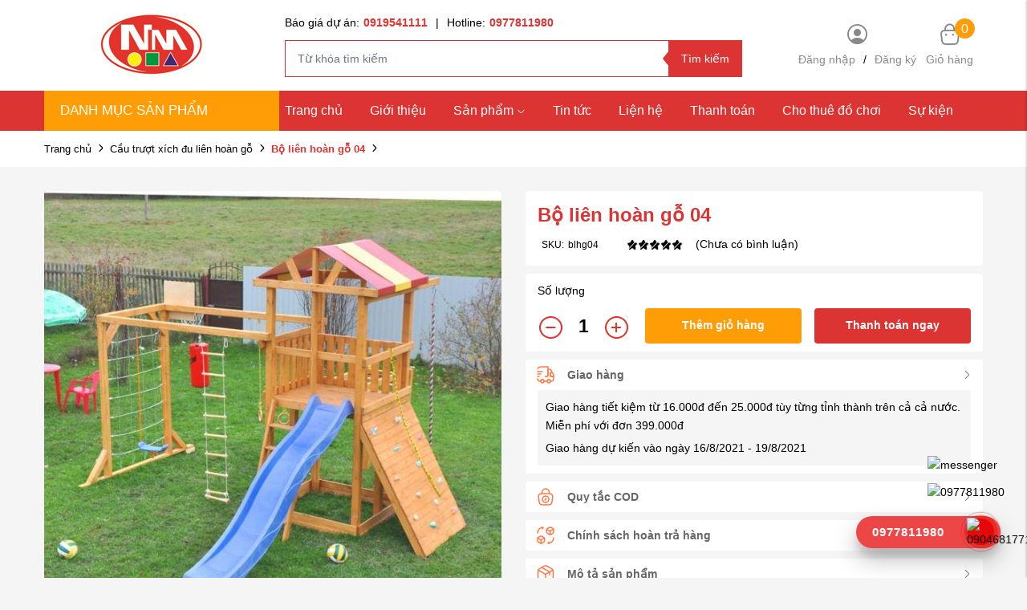

--- FILE ---
content_type: text/html; charset=UTF-8
request_url: https://thietbinhatruong.com/bo-lien-hoan-go-04
body_size: 13377
content:
<!DOCTYPE html>
<html lang="vi" csrf-token="EvGXHO//LFDilknB4jH/zg+FpE5WykI3Q2Qx+VnFnzLnaifmWFP+AMmcLpj2cGDiIBbh6ttnsb3ei3RaZrL1JU7uGCUan21zObKSLzSuIVR7UFedPfGoBN5fFoA8Ycljq/1Lqs4VAYERLtnTvlCG3A==">
<head>
                        
    <title>Bộ liên hoàn gỗ 04</title>

    <meta charset="utf-8">
    <meta name="viewport" content="width=device-width, initial-scale=1, shrink-to-fit=no"/>
    <meta http-equiv="Content-Type" content="text/html; charset=utf-8">

    <meta name="description" content=" " />
    <meta name="keywords" content=" " />
    
    <link rel="canonical" href="https://thietbinhatruong.com/bo-lien-hoan-go-04">
    <link rel="alternate" hreflang="vi" href="https://thietbinhatruong.com/bo-lien-hoan-go-04" />

    <!-- Twitter Card data -->
    <meta name="twitter:card" content="website">
    <meta name="twitter:site" content="">
    <meta name="twitter:title" content="Bộ liên hoàn gỗ 04">
    <meta name="twitter:description" content=" ">
    <meta name="twitter:image" content="https://cdn0818.cdn4s.com/media/products\2134/p1566456399_5.jpg">

    <!-- Open Graph data -->
    <meta property="og:type" content="website">
    <meta property="og:site_name" content="">
    <meta property="og:title" content="Bộ liên hoàn gỗ 04">
    <meta property="og:url" content="https://thietbinhatruong.com/bo-lien-hoan-go-04">
    <meta property="og:image" content="https://cdn0818.cdn4s.com/media/products\2134/p1566456399_5.jpg">
    <meta property="og:description" content=" ">
    
    <meta http-equiv="x-dns-prefetch-control" content="on">
    <link rel="dns-prefetch" href="https://cdn0818.cdn4s.com">
    
    <link href="/templates/fashion02/assets/css/fonts.css" rel="stylesheet">
    
        <link href="https://cdn0818.cdn4s.com/media/slider/logo.png" rel="icon" type="image/x-icon"/>

            <link href="/templates/fashion02/assets/lib/bootstrap/bootstrap.min.css" rel="stylesheet" type="text/css" />
<link href="/templates/fashion02/assets/lib/iconsax.css" rel="stylesheet" type="text/css" />
<link href="/templates/fashion02/assets/lib/slick.css" rel="stylesheet" type="text/css" />
<link href="/templates/fashion02/assets/lib/sweetalert2/sweetalert2.css" rel="stylesheet" type="text/css" />
<link href="/templates/fashion02/assets/lib/lightgallery.css" rel="stylesheet" type="text/css" />



	<link href="/templates/fashion02/assets/lib/bootstrap-datepicker/bootstrap-datepicker.min.css" rel="stylesheet" type="text/css" />
<link href="/templates/fashion02/assets/lib/bootstrap-select/bootstrap-select.css" rel="stylesheet" type="text/css" />
<link href="/templates/fashion02/assets/lib/jquery-ui/jquery-ui.min.css" rel="stylesheet" type="text/css" />
<link href="/templates/fashion02/assets/css/catalogue.css" rel="stylesheet" type="text/css" />



<link href="/templates/fashion02/assets/css/variable.css" rel="stylesheet" type="text/css" />
<link href="/templates/fashion02/assets/css/order.css" rel="stylesheet" type="text/css" />
<link href="/templates/fashion02/assets/css/compare.css" rel="stylesheet" type="text/css" />
<link href="/templates/fashion02/assets/css/member.css" rel="stylesheet" type="text/css" />
<link href="/templates/fashion02/assets/css/comment-rating.css" rel="stylesheet" type="text/css" />
<link href="/templates/fashion02/assets/css/utilities.css" rel="stylesheet" type="text/css" />
<link href="/templates/fashion02/assets/css/page.css" rel="stylesheet" type="text/css" />
<link href="/templates/fashion02/assets/css/custom.css" rel="stylesheet" type="text/css" />





                    
            <meta name="google-site-verification" content="N8BglotT9Y_4-B2HHjFjtLG8vu4VuaiB_5y5Wk5KMIA" />

<!-- Google Tag Manager -->
<script>(function(w,d,s,l,i){w[l]=w[l]||[];w[l].push({'gtm.start':
new Date().getTime(),event:'gtm.js'});var f=d.getElementsByTagName(s)[0],
j=d.createElement(s),dl=l!='dataLayer'?'&l='+l:'';j.async=true;j.src=
'https://www.googletagmanager.com/gtm.js?id='+i+dl;f.parentNode.insertBefore(j,f);
})(window,document,'script','dataLayer','GTM-TQHF8ZC');</script>
<!-- End Google Tag Manager -->
<!-- Google tag (gtag.js) -->
<script async src="https://www.googletagmanager.com/gtag/js?id=UA-265551098-1"></script>
<script>
  window.dataLayer = window.dataLayer || [];
  function gtag(){dataLayer.push(arguments);}
  gtag('js', new Date());

  gtag('config', 'UA-265551098-1');
</script>



        
</head>

<body  >   
    
                    
        <header><div  nh-row="7st0qza" class=""><div class="row no-gutters"><div class="col-md-12 col-12"></div></div></div><div  nh-row="twx5iak" class="align-row-center bg-white py-10 section-header-mid"><div class="container"><div class="row "><div class="col-md-3 col-12"><div nh-block="hysxug5" nh-block-cache="true" class=""><div class="logo-section"><a href="/"><img   class="img-fluid" src="https://cdn0818.cdn4s.com/media/slider/logo.png" alt="CÔNG TY TNHH THIẾT BỊ GIÁO DỤC NHẬT MINH"></a></div></div></div><div class="col-md-6 col-12"><div nh-block="r7u2e9z" nh-block-cache="true" class=""><div class="hotline-top mb-10"><div class="hotline-bao-gia"><a href="tel:0919541111">Báo giá dự án:<span class="color-main font-weight-bold pl-5">0919541111</span></a><span class="px-10">|</span><a href="tel:0977811980">Hotline:<span class="color-main font-weight-bold pl-5">0977811980</span></a></div></div></div><div nh-block="st7fkzr" nh-block-cache="true" class=""><div class="form-search mr-15 position-relative"><form action="/tim-kiem" method="get" autocomplete="off"><div class="input-group "><input nh-auto-suggest="product" name="keyword" placeholder="Từ khóa tìm kiếm" type="text" class="form-control" value=""><div class="input-group-append"><button nh-btn-submit class="btn btn-submit" type="submit">Tìm kiếm</button></div></div></form></div></div></div><div class="col-md-3 col-12"><div nh-block="u0witao" nh-block-cache="true" class=""><div nh-mini-member class="user-section entire-action-header login-register"><div class="btn-action-header "><i class="iconsax isax-profile-circle5"></i></div><div class="content-login mt-5"><a title="Tài khoản" href="javascript:;" data-toggle="modal" data-target="#login-modal">Đăng nhập</a><span class="px-10">/</span><a href="">Đăng ký</a></div></div></div><div nh-block="6gxudh8" nh-block-cache="true" class="float-right"><div class="entire-action-header"><a class="btn-mini-cart btn-action-header" nh-mini-cart="open" title="Giỏ hàng" href="javascript:;"><i class="iconsax isax-bag-2"></i><span nh-total-quantity-mini-cart class="items-number">0</span><div class="title-gio-hang mt-5">Giỏ hàng</div></a></div></div></div></div></div></div><div  nh-row="9k3rno1" class="bg-main  align-row-center header-menu"><div class="container"><div class="row "><div class="col-md-3 col-12"><div nh-block="clo15uv" nh-block-cache="true" class="menu-vertical"><div class="category-vertical position-relative bg-red"><div class="title-category mb-0 text-uppercase"><i class="las la-align-left mr-5 fs-12"></i>Danh mục sản phẩm</div><div class="list-category"><ul class="list-unstyled mb-0"><li class="px-15"><a href="/vuon-co-tich" title="Vườn cổ tích" class="border-bottom position-relative"><span class="name ml-5">Vườn cổ tích</span></a></li><li class="px-15"><a href="/do-choi-do-dung-nhap-khau" title="Đồ chơi đồ dùng nhập khẩu" class="border-bottom position-relative"><span class="name ml-5">Đồ chơi đồ dùng nhập khẩu</span><i class="las la-angle-right position-right"></i></a><ul class="list-unstyled sub-category p-0"><li class="px-15  w-50 float-left sub-column-2"><a href="/gia-ke" class="border-transparent"><img   nh-lazy="image"  class="img-fluid" data-src="https://cdn0818.cdn4s.com/thumbs/tu%CC%89%20ke%CC%A3%CC%82%20ma%CC%82%CC%80m%20non%20%C4%91e%CC%82%CC%89%20gia%CC%80y%20de%CC%81p_thumb_50.png" alt="Giá kệ mầm non" src="[data-uri]"><span class="name ml-5">Giá kệ mầm non</span></a></li><li class="px-15  w-50 float-left sub-column-2"><a href="/ham-chui-thang-leo" class="border-transparent"><span class="name ml-5">Hầm chui thang leo</span></a></li><li class="px-15  w-50 float-left sub-column-2"><a href="/nha-choi-cau-truot-xich-du" class="border-transparent"><img   nh-lazy="image"  class="img-fluid" data-src="https://cdn0818.cdn4s.com/thumbs/2-khoi-xa-du_thumb_50.webp" alt="Nhà chòi cầu trượt xích đu" src="[data-uri]"><span class="name ml-5">Nhà chòi cầu trượt xích đu</span></a></li><li class="px-15  w-50 float-left sub-column-2"><a href="/xe-dap-chan-xe-choi-chan" class="border-transparent"><span class="name ml-5">Xe đạp chân, xe chòi chân</span></a></li><li class="px-15  w-50 float-left sub-column-2"><a href="/ban-ghe" class="border-transparent"><span class="name ml-5">Bàn ghế</span></a></li><li class="px-15  w-50 float-left sub-column-2"><a href="/tham-nhun-tre-em" class="border-transparent"><span class="name ml-5">Bạt nhún cho bé</span></a></li><li class="px-15  w-50 float-left sub-column-2"><a href="/cau-gon-cot-nem-bong" class="border-transparent"><span class="name ml-5">Cầu gôn, cột ném bóng</span></a></li><li class="px-15  w-50 float-left sub-column-2"><a href="/van-dong-the-chat" class="border-transparent"><span class="name ml-5">Vận động thể chất</span></a></li></ul></li><li class="px-15"><a href="/do-choi-ngoai-troi" title="Đồ chơi ngoài trời" class="border-bottom position-relative"><span class="name ml-5">Đồ chơi ngoài trời</span><i class="las la-angle-right position-right"></i></a><ul class="list-unstyled sub-category p-0"><li class="px-15  w-100 "><a href="/nha-troi-xich-du-cau-truot" class="border-transparent"><span class="name ml-5">Nhà tròi, Xích đu, Cầu trượt</span></a></li><li class="px-15  w-100 "><a href="/thu-nhun-lo-xo-bap-benh" class="border-transparent"><span class="name ml-5">Thú nhún lò xo bập bênh</span></a></li><li class="px-15  w-100 "><a href="/mam-quay-thang-leo" class="border-transparent"><span class="name ml-5">Mâm quay thang leo</span></a></li><li class="px-15  w-100 "><a href="/co-nhan-tao" class="border-transparent"><span class="name ml-5">Cỏ nhân tạo</span></a></li></ul></li><li class="px-15"><a href="/bap-benh-cac-loai" title="Bập bênh các loại" class="border-bottom position-relative"><span class="name ml-5">Bập bênh các loại</span></a></li><li class="px-15"><a href="/ban-ghe" title="Bàn ghế" class="border-bottom position-relative"><span class="name ml-5">Bàn ghế</span><i class="las la-angle-right position-right"></i></a><ul class="list-unstyled sub-category p-0"><li class="px-15  w-100 "><a href="/ban-ghe-mam-non" class="border-transparent"><img   nh-lazy="image"  class="img-fluid" data-src="https://cdn0818.cdn4s.com/thumbs/ban-ghe-kidsmart_thumb_50.jpeg" alt="Bàn ghế mầm non" src="[data-uri]"><span class="name ml-5">Bàn ghế mầm non</span></a></li><li class="px-15  w-100 "><a href="/ban-ghe-cac-loai" class="border-transparent"><span class="name ml-5">Bàn ghế các loại</span></a></li></ul></li><li class="px-15"><a href="/tu-ke-cac-loai" title="Tủ kệ các loại" class="border-bottom position-relative"><span class="name ml-5">Tủ kệ các loại</span></a></li><li class="px-15"><a href="/do-choi-do-dung-trong-lop" title="Đồ chơi đồ dùng trong lớp" class="border-bottom position-relative"><span class="name ml-5">Đồ chơi đồ dùng trong lớp</span></a></li><li class="px-15"><a href="/do-choi-xuc-cat" title="Đồ chơi xúc cát" class="border-bottom position-relative"><span class="name ml-5">Đồ chơi xúc cát</span></a></li><li class="px-15"><a href="/khu-vui-choi-lien-hoan" title="NHÀ LIÊN HOÀN" class="border-bottom position-relative"><span class="name ml-5">NHÀ LIÊN HOÀN</span></a></li><li class="px-15"><a href="/do-choi-tre-em-bang-go" title="Đồ chơi trẻ em bằng gỗ " class="border-bottom position-relative"><span class="name ml-5">Đồ chơi trẻ em bằng gỗ </span></a></li><li class="px-15"><a href="/do-choi-trong-lop" title="Đồ chơi trong lớp" class="border-bottom position-relative"><span class="name ml-5">Đồ chơi trong lớp</span></a></li><li class="px-15"><a href="/nha-bong-be-quay-rao-quay" title="Nhà bóng, bể quây, rào quây" class="border-bottom position-relative"><span class="name ml-5">Nhà bóng, bể quây, rào quây</span></a></li><li class="px-15"><a href="/do-dung-nha-bep" title="Đồ dùng nhà bếp" class="border-bottom position-relative"><span class="name ml-5">Đồ dùng nhà bếp</span></a></li><li class="px-15"><a href="/trong-chieng-ken" title="Trống, Chiêng, Kèn" class="border-bottom position-relative"><span class="name ml-5">Trống, Chiêng, Kèn</span></a></li><li class="px-15"><a href="/ve-tranh-tuong" title="Vẽ tranh tường" class="border-bottom position-relative"><span class="name ml-5">Vẽ tranh tường</span></a></li><li class="px-15"><a href="/thiet-bi-van-phong" title="Thiết bị văn phòng" class="border-bottom position-relative"><span class="name ml-5">Thiết bị văn phòng</span></a></li><li class="px-15"><a href="/luoi-chan-cau-thang-chan-cong-trinh" title="Lưới chắn cầu thang , Chắn công trình" class="border-bottom position-relative"><span class="name ml-5">Lưới chắn cầu thang , Chắn công trình</span></a></li><li class="px-15"><a href="/giuong-noi-cui-ghe-an-bot" title="Giường nôi cũi , ghế ăn bột" class="border-bottom position-relative"><span class="name ml-5">Giường nôi cũi , ghế ăn bột</span></a></li><li class="px-15"><a href="/xe-tap-di-xe-day-cho-be" title="Xe tập đi, xe đẩy cho bé" class="border-bottom position-relative"><span class="name ml-5">Xe tập đi, xe đẩy cho bé</span></a></li><li class="px-15"><a href="/bup-be-thu-nhoi-bong" title="Búp bê thú nhồi bông" class="border-bottom position-relative"><span class="name ml-5">Búp bê thú nhồi bông</span></a></li><li class="px-15"><a href="/may-game-xeng" title="Máy game xèng" class="border-bottom position-relative"><span class="name ml-5">Máy game xèng</span><i class="las la-angle-right position-right"></i></a><ul class="list-unstyled sub-category p-0"><li class="px-15  w-100 "><a href="/may-ban-ca" class="border-transparent"><span class="name ml-5">Máy Bắn Cá</span></a></li><li class="px-15  w-100 "><a href="/game-xeng-ban-sung" class="border-transparent"><span class="name ml-5">Game Xèng Bắn Súng</span></a></li><li class="px-15  w-100 "><a href="/game-xeng-dua-xe" class="border-transparent"><span class="name ml-5">Game Xèng Đua Xe</span></a></li><li class="px-15  w-100 "><a href="/may-game-am-nhac" class="border-transparent"><span class="name ml-5">Máy Game Âm Nhạc</span></a></li><li class="px-15  w-100 "><a href="/game-doi-qua" class="border-transparent"><span class="name ml-5">Game Đổi Quà</span></a></li><li class="px-15  w-100 "><a href="/nem-bong-ro-bong-da-bowling" class="border-transparent"><span class="name ml-5">Ném Bóng Rổ, Bóng Đá, Bowling</span></a></li><li class="px-15  w-100 "><a href="/game-xeng-tong-hop-khac" class="border-transparent"><span class="name ml-5">Game Xèng Tổng Hợp Khác</span></a></li></ul></li><li class="px-15"><a href="/nha-hoi-cong-hoi" title="Nhà hơi cổng hơi" class="border-bottom position-relative"><span class="name ml-5">Nhà hơi cổng hơi</span><i class="las la-angle-right position-right"></i></a><ul class="list-unstyled sub-category p-0"><li class="px-15  w-100 "><a href="/be-boi-phao" class="border-transparent"><span class="name ml-5">Bể bơi phao</span></a></li><li class="px-15  w-100 "><a href="/nha-hoi-cong-hoi" class="border-transparent"><span class="name ml-5">Nhà hơi, cổng hơi</span></a></li><li class="px-15  w-100 "><a href="/be-hoi-cong-nghiep" class="border-transparent"><span class="name ml-5">Bể hơi công nghiệp</span></a></li><li class="px-15  w-100 "><a href="/leo-nui-bong-nuoc-san-hoi" class="border-transparent"><span class="name ml-5">Leo núi, bóng nước, sàn hơi</span></a></li></ul></li><li class="px-15"><a href="/cau-truot-xich-du-lien-hoan-go" title="Cầu trượt xích đu liên hoàn gỗ" class="border-bottom position-relative"><span class="name ml-5">Cầu trượt xích đu liên hoàn gỗ</span></a></li><li class="px-15"><a href="/manga-buddy" title="Manga Buddy" class="border-bottom position-relative"><img   nh-lazy="image"  class="img-fluid" data-src="https://cdn0818.cdn4s.com/thumbs/img-cover1_thumb_50.png" alt="Manga Buddy" src="[data-uri]"><span class="name ml-5">Manga Buddy</span></a></li></ul></div></div></div></div><div class="col-md-9 col-12"><div nh-block="ap149zd" nh-block-cache="false" class=""><div class="menu-container"><a class="btn-menu-mobile" nh-menu="btn-open" href="javascript:;"><i class="iconsax isax-menu-1"></i></a><div class="back-drop"></div><nav class="menu-section" nh-menu="sidebar"><div class="menu-top"><span class="menu-header">Menu</span><a href="javascript:;" nh-menu="btn-close" class="close-sidebar effect-rotate icon-close"><i class="iconsax isax-add"></i></a></div><ul><li class=""><a href="/">Trang chủ<span class="iconsax isax-arrow-down-1"></span></a></li><li class=""><a href="/cong-ty-tnhh-thiet-bi-giao-duc-nhat-minh">Giới thiệu<span class="iconsax isax-arrow-down-1"></span></a></li><li class="position-relative has-child "><a href="/san-pham">Sản phẩm<span class="iconsax isax-arrow-down-1"></span></a><span class="grower" nh-toggle="34mtv6esf9"></span><ul nh-toggle-element="34mtv6esf9" class="entry-menu dropdown"><li class="has-child "><a class="menu-link" href="/do-choi-do-dung-nhap-khau">Đồ chơi đồ dùng nhập khẩu<span class="child-indicator iconsax isax-arrow-right-3"></span></a><span class="grower" nh-toggle="34mtv6esf9-3"></span><ul nh-toggle-element="34mtv6esf9-3"><li class=" "><a class="menu-link" href="/ham-chui-thang-leo">Hầm chui thang leo</a></li><li class=" "><a class="menu-link" href="/gia-ke">Giá kệ mầm non</a></li><li class=" "><a class="menu-link" href="/nha-choi-cau-truot-xich-du">Nhà chòi cầu trượt xích đu</a></li><li class=" "><a class="menu-link" href="/xe-dap-chan-xe-choi-chan">Xe đạp chân, xe chòi chân</a></li><li class=" "><a class="menu-link" href="/ban-ghe">Bàn ghế</a></li><li class=" "><a class="menu-link" href="/tham-nhun-tre-em">Bạt nhún cho bé</a></li><li class=" "><a class="menu-link" href="/cau-gon-cot-nem-bong">Cầu gôn, cột ném bóng</a></li><li class=" "><a class="menu-link" href="/van-dong-the-chat">Vận động thể chất</a></li></ul></li><li class=" "><a class="menu-link" href="/vuon-co-tich">Vườn cổ tích</a></li><li class="has-child "><a class="menu-link" href="/do-choi-ngoai-troi">Đồ chơi ngoài trời<span class="child-indicator iconsax isax-arrow-right-3"></span></a><span class="grower" nh-toggle="34mtv6esf9-2"></span><ul nh-toggle-element="34mtv6esf9-2"><li class=" "><a class="menu-link" href="/nha-troi-xich-du-cau-truot">Nhà tròi, Xích đu, Cầu trượt</a></li><li class=" "><a class="menu-link" href="/mam-quay-thang-leo">Mâm quay thang leo</a></li><li class=" "><a class="menu-link" href="/thu-nhun-lo-xo-bap-benh">Thú nhún lò xo bập bênh</a></li><li class=" "><a class="menu-link" href="/co-nhan-tao">Cỏ nhân tạo</a></li></ul></li><li class=" "><a class="menu-link" href="/bap-benh-cac-loai">Bập bênh các loại</a></li><li class=" "><a class="menu-link" href="/tu-ke-cac-loai">Tủ kệ các loại</a></li><li class="has-child "><a class="menu-link" href="/ban-ghe">Bàn ghế<span class="child-indicator iconsax isax-arrow-right-3"></span></a><span class="grower" nh-toggle="34mtv6esf9-42"></span><ul nh-toggle-element="34mtv6esf9-42"><li class=" "><a class="menu-link" href="/ban-ghe-mam-non">Bàn ghế mầm non</a></li><li class=" "><a class="menu-link" href="/ban-ghe-cac-loai">Bàn ghế các loại</a></li></ul></li><li class=" "><a class="menu-link" href="/do-choi-do-dung-trong-lop">Đồ chơi đồ dùng trong lớp</a></li><li class=" "><a class="menu-link" href="/do-choi-xuc-cat">Đồ chơi xúc cát</a></li><li class=" "><a class="menu-link" href="/do-choi-tre-em-bang-go">Đồ chơi trẻ em bằng gỗ </a></li><li class=" "><a class="menu-link" href="/khu-vui-choi-lien-hoan">NHÀ LIÊN HOÀN</a></li><li class=" "><a class="menu-link" href="/nha-bong-be-quay-rao-quay">Nhà bóng, bể quây, rào quây</a></li><li class=" "><a class="menu-link" href="/do-choi-trong-lop">Đồ chơi trong lớp</a></li><li class=" "><a class="menu-link" href="/do-dung-nha-bep">Đồ dùng nhà bếp</a></li><li class=" "><a class="menu-link" href="/trong-chieng-ken">Trống, Chiêng, Kèn</a></li><li class=" "><a class="menu-link" href="/ve-tranh-tuong">Vẽ tranh tường</a></li><li class=" "><a class="menu-link" href="/thiet-bi-van-phong">Thiết bị văn phòng</a></li><li class=" "><a class="menu-link" href="/luoi-chan-cau-thang-chan-cong-trinh">Lưới chắn cầu thang , Chắn công trình</a></li><li class=" "><a class="menu-link" href="/giuong-noi-cui-ghe-an-bot">Giường nôi cũi , ghế ăn bột</a></li><li class=" "><a class="menu-link" href="/xe-tap-di-xe-day-cho-be">Xe tập đi, xe đẩy cho bé</a></li><li class=" "><a class="menu-link" href="/bup-be-thu-nhoi-bong">Búp bê thú nhồi bông</a></li><li class="has-child "><a class="menu-link" href="/may-game-xeng">Máy game xèng<span class="child-indicator iconsax isax-arrow-right-3"></span></a><span class="grower" nh-toggle="34mtv6esf9-33"></span><ul nh-toggle-element="34mtv6esf9-33"><li class=" "><a class="menu-link" href="/may-ban-ca">Máy Bắn Cá</a></li><li class=" "><a class="menu-link" href="/game-xeng-ban-sung">Game Xèng Bắn Súng</a></li><li class=" "><a class="menu-link" href="/game-xeng-dua-xe">Game Xèng Đua Xe</a></li><li class=" "><a class="menu-link" href="/may-game-am-nhac">Máy Game Âm Nhạc</a></li><li class=" "><a class="menu-link" href="/game-doi-qua">Game Đổi Quà</a></li><li class=" "><a class="menu-link" href="/nem-bong-ro-bong-da-bowling">Ném Bóng Rổ, Bóng Đá, Bowling</a></li><li class=" "><a class="menu-link" href="/game-xeng-tong-hop-khac">Game Xèng Tổng Hợp Khác</a></li></ul></li><li class="has-child "><a class="menu-link" href="/nha-hoi-cong-hoi">Nhà hơi cổng hơi<span class="child-indicator iconsax isax-arrow-right-3"></span></a><span class="grower" nh-toggle="34mtv6esf9-13"></span><ul nh-toggle-element="34mtv6esf9-13"><li class=" "><a class="menu-link" href="/nha-hoi-cong-hoi">Nhà hơi, cổng hơi</a></li><li class=" "><a class="menu-link" href="/be-boi-phao">Bể bơi phao</a></li><li class=" "><a class="menu-link" href="/be-hoi-cong-nghiep">Bể hơi công nghiệp</a></li><li class=" "><a class="menu-link" href="/leo-nui-bong-nuoc-san-hoi">Leo núi, bóng nước, sàn hơi</a></li></ul></li><li class=" "><a class="menu-link" href="/cau-truot-xich-du-lien-hoan-go">Cầu trượt xích đu liên hoàn gỗ</a></li></ul></li><li class=""><a href="/tin-tuc">Tin tức<span class="iconsax isax-arrow-down-1"></span></a></li><li class=""><a href="/lien-he">Liện hệ<span class="iconsax isax-arrow-down-1"></span></a></li><li class=""><a href="/huong-dan-thanh-toan">Thanh toán<span class="iconsax isax-arrow-down-1"></span></a></li><li class=""><a href="/cho-thue-thiet-bi-do-choi">Cho thuê đồ chơi<span class="iconsax isax-arrow-down-1"></span></a></li><li class=""><a href="/su-kien-cong-ty">Sự kiện<span class="iconsax isax-arrow-down-1"></span></a></li></ul></nav></div></div></div></div></div></div></header><div  nh-row="qmh1xt0" class="bg-breadcrums py-10 mb-30"><div class="container"><div class="row "><div class="col-md-12 col-12"><div nh-block="mz4eo5d" nh-block-cache="false" class=""><nav class="breadcrumbs-section"><a href="/">Trang chủ</a><a href="/cau-truot-xich-du-lien-hoan-go">Cầu trượt xích đu liên hoàn gỗ</a><div><a href="/bo-lien-hoan-go-04"><span>Bộ liên hoàn gỗ 04</span></a></div></nav></div></div></div></div></div><div  nh-row="pb4d2ur" class=""><div class="container"><div class="row "><div class="col-md-12 col-12"><div nh-block="jcqsxy5" nh-block-cache="false" class="">	
	
		<ol data-toc="div.product-detail-footer" data-toc-headings="h2,h3,h4" class="mb-0"></ol><div class="product-detail-head"><div class="row"><div class="col-lg-6"><div class="product-image-detail"><div class="row"><div class="col-lg-12 col-12 product-image-detail-top"><div nh-owl-slick="{&quot;slidesToShow&quot;:1,&quot;slidesToScroll&quot;:1,&quot;infinite&quot;:false,&quot;fade&quot;:true,&quot;asNavFor&quot;:&quot;.slider-thumbs&quot;}" class="slider-main"><div><div class="inner-image"><img class="img-fluid" src="https://cdn0818.cdn4s.com/media/products\2134/p1566456399_5.jpg" alt="Bộ liên hoàn gỗ 04"></div></div></div><div class="product-additional-action"><div nh-light-gallery><a class="btn-addition-action btn-expand" href="https://cdn0818.cdn4s.com/media/products\2134/p1566456399_5.jpg"><img alt="Bộ liên hoàn gỗ 04" src="https://cdn0818.cdn4s.com/thumbs/products\2134/p1566456399_5_thumb_150.jpg" class="d-none"></a></div></div></div></div></div></div><div class="col-lg-6"><div nh-product-detail nh-product="2046" nh-product-item-id="2046" nh-product-attribute-special="" class="product-content-detail"><div class="bg-white rounded mb-10 py-10 px-15"><h1 class="product-title-detail fs-17 fs-md-24">Bộ liên hoàn gỗ 04</h1><div class="code-review-link d-flex align-items-center flex-wrap align-items-center"><div class="code fs-12 mr-15 mr-lg-35"><span >SKU:</span><span nh-label-code="blhg04">blhg04</span></div><div class="product-rating d-flex align-items-center flex-nowrap"><div class="star-rating"><span style="width:100%"></span></div><div class="review-link fs-12 fs-md-14">(Chưa có bình luận)</div></div></div><div class="price "></div></div><div class="entire-cart bg-white rounded mb-10 py-10 px-15 "><p class="mb-0 mb-lg-10">Số lượng</p><div class="quantity-buy d-flex flex-wrap flex-row"><div nh-quantity-product="wrap" class="product-quantity">
    <span nh-quantity-product="subtract" class="btn-quantity">
        <i class="iconsax isax-minus-cirlce"></i>
    </span>

    <input nh-quantity-product="quantity" value="1" class="text-center quantity-input events-none" type="text" />

    <span nh-quantity-product="add" class="btn-quantity">
        <i class="iconsax isax-add-circle"></i>
    </span>
</div><div class="btn-cart-buy d-flex flex-sm-wrap"><a nh-btn-action="add-cart" href="javascript:;" class="add-to-cart rounded">Thêm giỏ hàng</a><a nh-btn-action="add-cart" nh-redirect="/order/info" href="javascript:;" class="add-to-cart add-to-cart-buy rounded">Thanh toán ngay</a></div></div></div><div nh-quantity-product="out-stock" class="out-of-stock d-none">Sản phẩm hết hàng</div><div class="cart-drop-botoom"><div id="accordion"><div class="card bg-white rounded  mb-10"><div class="card-header" id="headingOne"><button class="btn btn-link d-flex justify-content-between align-items-center w-100" data-toggle="collapse" data-target="#collapseOne" aria-expanded="true" aria-controls="collapseOne"><span class="d-flex align-items-center" ><div class="icon-card"><img   nh-lazy="image"  class="img-fluid" data-src="/templates/fashion02/assets/media/icon/group.png" alt="Mô tả sản phẩm" src="[data-uri]"></div><span class="pl-15 font-weight-bold">Giao hàng</span></span><i class="iconsax isax-arrow-right-3"></i></button></div><div id="collapseOne" class="collapse show" aria-labelledby="headingOne" data-parent="#accordion"><div class="card-body mx-15 mb-10 p-10"><p class="mb-5">Giao hàng tiết kiệm từ 16.000đ đến 25.000đ tùy từng tỉnh thành trên cả cả nước. Miễn phí với đơn 399.000đ</p><p class="mb-0">Giao hàng dự kiến vào ngày 16/8/2021 - 19/8/2021</p></div></div></div><div class="card bg-white rounded  mb-10 "><div class="card-header" id="headingTwo"><button class="btn btn-link collapsed d-flex justify-content-between align-items-center w-100" data-toggle="collapse" data-target="#collapseTwo" aria-expanded="false" aria-controls="collapseTwo"><span class="d-flex align-items-center" ><div class="icon-card"><img   nh-lazy="image"  class="img-fluid" data-src="/templates/fashion02/assets/media/icon/vuesax-linear-bag-timer.png" alt="Mô tả sản phẩm" src="[data-uri]"></div><span class="pl-15 font-weight-bold">Quy tắc COD</span></span><i class="iconsax isax-arrow-right-3"></i></button></div><div id="collapseTwo" class="collapse" aria-labelledby="headingTwo" data-parent="#accordion"><div class="card-body mx-15 mb-10 p-10"><p class="mb-5">Giao hàng tiết kiệm từ 16.000đ đến 25.000đ tùy từng tỉnh thành trên cả cả nước. Miễn phí với đơn 399.000đ</p><p class="mb-0">Giao hàng dự kiến vào ngày 16/8/2021 - 19/8/2021</p></div></div></div><div class="card bg-white rounded  mb-10"><div class="card-header" id="headingThree"><button class="btn btn-link collapsed d-flex justify-content-between align-items-center w-100" data-toggle="collapse" data-target="#collapseThree" aria-expanded="false" aria-controls="collapseThree"><span class="d-flex align-items-center" ><div class="icon-card"><img   nh-lazy="image"  class="img-fluid" data-src="/templates/fashion02/assets/media/icon/vuesax-linear-convert-3d-cube.png" alt="Mô tả sản phẩm" src="[data-uri]"></div><span class="pl-15 font-weight-bold">Chính sách hoàn trả hàng</span></span><i class="iconsax isax-arrow-right-3"></i></button></div><div id="collapseThree" class="collapse" aria-labelledby="headingThree" data-parent="#accordion"><div class="card-body mx-15 mb-10 p-10"><p class="mb-5">Giao hàng tiết kiệm từ 16.000đ đến 25.000đ tùy từng tỉnh thành trên cả cả nước. Miễn phí với đơn 399.000đ</p><p class="mb-0">Giao hàng dự kiến vào ngày 16/8/2021 - 19/8/2021</p></div></div></div><div class="card bg-white rounded  mb-10"><div class="card-header" id="headingford"><button class="btn btn-link collapsed d-flex justify-content-between align-items-center w-100" data-toggle="collapse" data-target="#collapseford" aria-expanded="false" aria-controls="collapseford"><span class="d-flex align-items-center" ><div class="icon-card"><img   nh-lazy="image"  class="img-fluid" data-src="/templates/fashion02/assets/media/icon/vuesax-linear-box.png" alt="Mô tả sản phẩm" src="[data-uri]"></div><h2 class="pl-15 font-weight-bold mb-0" style="font-size: .875rem">Mô tả sản phẩm</h2></span><i class="iconsax isax-arrow-right-3"></i></button></div><div id="collapseford" class="collapse" aria-labelledby="headingford" data-parent="#accordion"><div class="card-body mx-15 mb-10 p-10">liên hoàn gỗ ( NHẬN LÀM THEO YÊU CẦU )
</div></div></div></div></div></div></div></div></div><div class="bg-white rounded mb-10 py-10 px-15"><h2 class="title-section-2"><span>Thông tin sản phẩm</span></h2><div><p>liên hoàn gỗ 04<br /><span>Cao 2m5 dài 3m</span></p>
<p>Được làm từ gỗ thông cao cấp ( NHẬN LÀM THEO YÊU CẦU )</p>
<p>Nhà liên hoàn gỗ <span>gồm các cầu trượt thẳng, xoắn, và các thang leo cầu bò. Tất cả đều được làm bằng chất liệu an toàn cho bé.</span></p>
<p><img src="https://scontent.fhan2-3.fna.fbcdn.net/v/t1.15752-9/69390207_538489973612569_6785641353758900224_n.jpg?_nc_cat=101&amp;_nc_oc=AQki_DJws7PCCiB540vV0NA2tXIOFrw4e-Py496SygceINZCZrV2uFvAziRF5dkweM8&amp;_nc_ht=scontent.fhan2-3.fna&amp;oh=4753f5a5afe3c46a452460f852000547&amp;oe=5DDD7CCB" /></p>
<p><span>Các bé trong lứa tuổi mầm non thường rất hiếu động và nghịch ngợm, các bé luôn thích nô đùa, khám phá thế giới bằng các trò chơi vận động. Hiện nay các trường mầm non ngoài việc trang bị các loại đồ chơi vận động truyền thống như xích đu, bập bênh, cầu trượt, còn trang bị thêm các thiết bị vận động thể chất, giúp các bé kết hợp vui chơi với luyện tập sức khỏe. Các bộ vận động thể chất liên hoàn trở thành sự lựa chọn trong các giáo án của các cô giáo mầm non, nhất là tại các trường mầm non tư thục. Bộ liên hoàn cầu trượt bằng gỗ cho trẻ đáp ứng yêu cầu đơn giản tiết kiệm nhưng đạt hiệu quả cao về thể chất và tinh thần cho bé. Nâng cao chất lượng dạy và học của các bé mầm non.</span></p>
<p>■Liên hệ trực tiếp tới công ty để được tư vấn tốt nhất về giá cả và sản phẩm:</p>
<p>■Công ty TNHH thiết bị giáo dục Nhật Minh</p>
<p>ĐC: Số 543B E2 Tân Mai – Hoàng Mai – HN.</p>
<p>ĐT/fax: 043 6611184</p>
<p>DĐ: 09.1954.1111 – 0977.811.980 – 090.468.1771</p>
<p>Mail 1: dochoigonhatminh@gmail.com</p>
<p>Mail 2: thietbinhatruong@gmail.com</p>
<p><span><br /></span></p></div></div></div></div></div></div></div><div  nh-row="jz6paoy" class=""><div class="container"><div class="row "><div class="col-md-12 col-12"><div nh-block="5y31vx8" nh-block-cache="false" class="bg-white rounded mb-10 py-10 px-15"><div nh-rating="{&quot;class&quot;:&quot;bg-white rounded mb-10 py-10 px-15&quot;,&quot;cache&quot;:&quot;0&quot;,&quot;number_record&quot;:&quot;5&quot;,&quot;sort_field&quot;:&quot;created&quot;,&quot;login_required&quot;:&quot;1&quot;,&quot;awaiting_approval&quot;:&quot;0&quot;,&quot;block_code&quot;:&quot;5y31vx8&quot;}" nh-anchor="rating"><div class="title-section-2"><span>Khách hàng đánh giá</span></div><div class="overall-rating "><div class="row"><div class="rating-average col-lg-3 col-5"><div class="point-comment"><span>5.0</span></div><div class="star-rating"><span class="star-lg" style="width:100%"></span></div></div><div class="col-lg-6 col-7"><div class="percent-bar"><div class="rating-num">5 <i class="iconsax isax-star"></i></div><div class="progress"><div style="width: 0%;" class="progress-bar progress-bar-warning"></div></div><div class="star-percent"><span>0</span>%</div></div><div class="percent-bar"><div class="rating-num">4 <i class="iconsax isax-star"></i></div><div class="progress"><div style="width: 0%;" class="progress-bar progress-bar-warning"></div></div><div class="star-percent"><span>0</span>%</div></div><div class="percent-bar"><div class="rating-num">3 <i class="iconsax isax-star"></i></div><div class="progress"><div style="width: 0%;" class="progress-bar progress-bar-warning"></div></div><div class="star-percent"><span>0</span>%</div></div><div class="percent-bar"><div class="rating-num">2 <i class="iconsax isax-star"></i></div><div class="progress"><div style="width: 0%;" class="progress-bar progress-bar-warning"></div></div><div class="star-percent"><span>0</span>%</div></div><div class="percent-bar"><div class="rating-num">1 <i class="iconsax isax-star"></i></div><div class="progress"><div style="width: 0%;" class="progress-bar progress-bar-warning"></div></div><div class="star-percent"><span>0</span>%</div></div></div><div class="col-lg-3 col-12"><p class="d-none d-lg-block mb-0">Chia sẻ nhận xét về sản phẩm</p><span nh-btn-show-rating class="btn btn-dark mt-15">Đánh giá và nhận xét</span></div></div></div><form nh-form-rating id="rating-form" method="POST" class="rating-form collapse" autocomplete="off"><div class="form-group"><h3><b>Gửi nhận xét của bạn</b></h3><label>1. Đánh giá của bạn về sản phẩm này:</label><div nh-review-star class="review-star"><input id="star5" name="rating" value="5" type="radio" /><label for="star5" title="tuyet_voi"></label><input id="star4" name="rating" value="4" type="radio" /><label for="star4" title="kha_tot"></label><input id="star3" name="rating" value="3" type="radio" /><label for="star3" title="kha"></label><input id="star2" name="rating" value="2" type="radio" /><label for="star2" title="hoi_te"></label><input id="star1" name="rating" value="1" type="radio" /><label for="star1" title="that_te"></label></div></div><div class="form-group"><label>2. Viết nhận xét của bạn vào bên dưới:</label><textarea nh-input-rating name="content" cols="45" rows="8" placeholder="Nhận xét của bạn về sản phẩm này" class="required"></textarea></div><label>3. Thông tin cá nhân của bạn:</label><div class="form-group"><label>Họ và tên:<span class="required">*</span></label><input name="full_name" type="text" value="" class="form-control required" autocomplete="off"></div><div class="row"><div class="col-12 col-sm-6"><div class="form-group"><label>Số điện thoại:<span class="required">*</span></label><input name="phone" type="text" value="" class="form-control required" autocomplete="off"></div></div><div class="col-12 col-sm-6"><div class="form-group"><label>Email</label><input name="email" type="text" value="" class="form-control" autocomplete="off"></div></div></div><ul class="comment-images"></ul><input nh-input-rating-images name="files[]" type="file" class="d-none" accept="image/*" multiple="multiple"><span class="mb-0 btn btn-dark" nh-trigger-upload><i class="iconsax isax-lg isax-camera"></i></span><button nh-btn-send-rating class="btn btn-dark ml-5">Gửi đánh giá</button></form><ul nh-list-rating class="rating-list"></ul></div></div></div></div></div></div><div  nh-row="m51kwrb" class=""><div class="container"><div class="row "><div class="col-md-12 col-12"><div nh-block="zdi3rma" nh-block-cache="false" class="bg-white rounded mb-10 py-10 px-15"><div nh-comment="{&quot;class&quot;:&quot;bg-white rounded mb-10 py-10 px-15&quot;,&quot;cache&quot;:&quot;0&quot;,&quot;number_record&quot;:&quot;2&quot;,&quot;sort_field&quot;:&quot;created&quot;,&quot;login_required&quot;:&quot;0&quot;,&quot;awaiting_approval&quot;:&quot;0&quot;}" nh-anchor="comment" class="comment-section"><div class="title-section-2"><span>Bình luận</span></div><div nh-comment-info class="customer-info d-none"><span nh-comment-change-info><i class="iconsax isax-lg isax-edit mr-5"></i><span nh-comment-fullname></span></span></div><div class="edit-comment"><textarea nh-input-comment placeholder="Mời bạn để lại bình luận"></textarea><div class="box-comment"><label><span nh-trigger-upload><i class="iconsax isax-lg isax-camera"></i></span></label><input nh-input-comment-images name="files[]" type="file" class="d-none" accept="image/jpeg, image/png" multiple="multiple"></div><span nh-btn-send-comment class="btn btn-dark">Gửi bình luận</span></div><b class="total-comment"><span nh-total-comment></span>Bình luận</b><ul nh-list-comment class="list-comment"></ul></div></div></div></div></div></div><div  nh-row="f207rws" class=" pb-50 pt-20"><div class="container"><div class="row "><div class="col-md-12 col-12"><div nh-block="pvwx6z8" nh-block-cache="false" class=""><h3 class="title-section text-center">Sản phẩm liên quan</h3><div class="row"><div class="col-xl-3 col-lg-3 col-md-6 col-6"><div nh-product="2095" nh-product-item-id="2095" nh-product-attribute-special="" class="product-item"><h4 class="product-title"><a href="/cau-truot-go-da-nang">Cầu trượt gỗ đa năng</a></h4><div class="inner-image"><div class="product-status"></div><div class="wrp-effect-change-img ratio-1-1"><a href="/cau-truot-go-da-nang" title="Cầu trượt gỗ đa năng"><img   nh-lazy="image"  class="img-fluid" data-src="https://cdn0818.cdn4s.com/thumbs/san-pham/78254307_1417953861707121_19901070268432384_o_thumb_350.jpg" alt="Cầu trượt gỗ đa năng" src="[data-uri]"></a></div><div class="product-action"><a nh-btn-action="add-cart" class="btn-product-action" href="javascript:;" data-toggle="tooltip" data-placement="top" title="Thêm giỏ hàng"><i class="iconsax isax-shopping-cart"></i></a><a nh-btn-action="quick-view" data-product-id="2095" class="btn-product-action" href="javascript:;" data-toggle="tooltip" data-placement="top" title="Xem nhanh"><i class="iconsax isax-eye"></i></a></div></div><div class="inner-content"><div class="product-rating-price"><div class="price"><span class="price-amount"></span></div></div></div></div></div><div class="col-xl-3 col-lg-3 col-md-6 col-6"><div nh-product="2060" nh-product-item-id="2060" nh-product-attribute-special="" class="product-item"><h4 class="product-title"><a href="/cau-truot-xich-du-lien-hoan-go-08">Bộ cầu trượt xích đu liên hoàn gỗ 08</a></h4><div class="inner-image"><div class="product-status"></div><div class="wrp-effect-change-img ratio-1-1"><a href="/cau-truot-xich-du-lien-hoan-go-08" title="Bộ cầu trượt xích đu liên hoàn gỗ 08"><img   nh-lazy="image"  class="img-fluid" data-src="https://cdn0818.cdn4s.com/thumbs/products\2148/p1575013151_6_thumb_350.jpg" alt="Bộ cầu trượt xích đu liên hoàn gỗ 08" src="[data-uri]"></a></div><div class="product-action"><a nh-btn-action="add-cart" class="btn-product-action" href="javascript:;" data-toggle="tooltip" data-placement="top" title="Thêm giỏ hàng"><i class="iconsax isax-shopping-cart"></i></a><a nh-btn-action="quick-view" data-product-id="2060" class="btn-product-action" href="javascript:;" data-toggle="tooltip" data-placement="top" title="Xem nhanh"><i class="iconsax isax-eye"></i></a></div></div><div class="inner-content"><div class="product-rating-price"><div class="price"><span class="price-amount"></span></div></div></div></div></div><div class="col-xl-3 col-lg-3 col-md-6 col-6"><div nh-product="2059" nh-product-item-id="2059" nh-product-attribute-special="" class="product-item"><h4 class="product-title"><a href="/cau-truot-xich-du-lien-hoan-go-07">Bộ cầu trượt xích đu liên hoàn gỗ 07</a></h4><div class="inner-image"><div class="product-status"></div><div class="wrp-effect-change-img ratio-1-1"><a href="/cau-truot-xich-du-lien-hoan-go-07" title="Bộ cầu trượt xích đu liên hoàn gỗ 07"><img   nh-lazy="image"  class="img-fluid" data-src="https://cdn0818.cdn4s.com/thumbs/products\2147/p1575012930_8_thumb_350.jpg" alt="Bộ cầu trượt xích đu liên hoàn gỗ 07" src="[data-uri]"></a></div><div class="product-action"><a nh-btn-action="add-cart" class="btn-product-action" href="javascript:;" data-toggle="tooltip" data-placement="top" title="Thêm giỏ hàng"><i class="iconsax isax-shopping-cart"></i></a><a nh-btn-action="quick-view" data-product-id="2059" class="btn-product-action" href="javascript:;" data-toggle="tooltip" data-placement="top" title="Xem nhanh"><i class="iconsax isax-eye"></i></a></div></div><div class="inner-content"><div class="product-rating-price"><div class="price"><span class="price-amount"></span></div></div></div></div></div><div class="col-xl-3 col-lg-3 col-md-6 col-6"><div nh-product="2058" nh-product-item-id="2058" nh-product-attribute-special="" class="product-item"><h4 class="product-title"><a href="/cau-truot-xich-du-lien-hoan-go-06">Bộ cầu trượt xích đu liên hoàn gỗ 06</a></h4><div class="inner-image"><div class="product-status"></div><div class="wrp-effect-change-img ratio-1-1"><a href="/cau-truot-xich-du-lien-hoan-go-06" title="Bộ cầu trượt xích đu liên hoàn gỗ 06"><img   nh-lazy="image"  class="img-fluid" data-src="https://cdn0818.cdn4s.com/thumbs/products\2146/p1574848438_3_thumb_350.jpg" alt="Bộ cầu trượt xích đu liên hoàn gỗ 06" src="[data-uri]"></a></div><div class="product-action"><a nh-btn-action="add-cart" class="btn-product-action" href="javascript:;" data-toggle="tooltip" data-placement="top" title="Thêm giỏ hàng"><i class="iconsax isax-shopping-cart"></i></a><a nh-btn-action="quick-view" data-product-id="2058" class="btn-product-action" href="javascript:;" data-toggle="tooltip" data-placement="top" title="Xem nhanh"><i class="iconsax isax-eye"></i></a></div></div><div class="inner-content"><div class="product-rating-price"><div class="price"><span class="price-amount"></span></div></div></div></div></div></div></div></div></div></div></div><footer><div  nh-row="vckui18" class="py-40 footer-mid"><div class="container"><div class="row "><div class="col-md-3 col-12"><div nh-block="7vji8z6" nh-block-cache="true" class=""><div class="footer-menu-section"><div class="title-footer">THÔNG TIN CÔNG TY</div><ul class="list-unstyled"><li><a href="/#">Trang chủ</a></li><li><a href="/cong-ty-tnhh-thiet-bi-giao-duc-nhat-minh">Giới thiệu</a></li><li><a href="/san-pham">Sản phẩm</a></li><li><a href="/tin-tuc">Tin tức</a></li><li><a href="/lien-he">Liên hệ</a></li></ul></div></div></div><div class="col-md-3 col-12"><div nh-block="pijv3h2" nh-block-cache="true" class=""><div class="footer-menu-section"><div class="title-footer">Hỗ trợ khách hàng</div><ul class="list-unstyled"><li><a href="/#">Chính sách bảo mật</a></li><li><a href="/#">Thanh toán</a></li><li><a href="/#">Giao hàng</a></li><li><a href="/#">Đổi và trả lại hàng hóa</a></li><li><a href="/#">Các mặt hàng được thu hồi</a></li></ul></div></div></div><div class="col-md-3 col-12"><div nh-block="1m9ucb8" nh-block-cache="true" class=""><div class="footer-menu-section"><div class="title-footer">Chính sách bán hàng</div><ul class="list-unstyled"><li><a href="/#">Hướng dẫn đặt hàng</a></li><li><a href="/#">Chính sách đổi trả</a></li><li><a href="/#">Phương thức giao hàng</a></li></ul></div></div></div><div class="col-md-3 col-12"><div nh-block="g9u70jm" nh-block-cache="true" class=""><div class="footer-menu-section"><div class="title-footer">MẠNG XÃ HỘI</div><div class="fanpage"><iframe nh-lazy="iframe" data-src="https://www.facebook.com/plugins/page.php?href=https%3A%2F%2Fwww.facebook.com%2Fwww.dochoitreem.net.vn&tabs=timeline&width=340&height=500&small_header=false&adapt_container_width=true&hide_cover=false&show_facepile=true&appId=439222267533096" width="340" height="500" style="border:none;overflow:hidden" scrolling="no" frameborder="0" allowfullscreen="true" allow="autoplay; clipboard-write; encrypted-media; picture-in-picture; web-share"></iframe></div></div></div></div></div></div></div><div  nh-row="2gcythr" class=""><div class="container"><div class="row "><div class="col-md-12 col-12"><div nh-block="w1tbzgx" nh-block-cache="true" class=""><div class="entire-info-website border-top pt-30"><div class="title-footer">CÔNG TY TNHH THIẾT BỊ GIÁO DỤC NHẬT MINH</div><div class="row"><div class="col-lg-7 col-md-12 col-12"><address><p><strong>Địa chỉ</strong>: 543b E2 Phường Tân Mai - Quận Hoàng Mai - Thành Phố Hà Nội - Việt Nam</p><p><strong>Số điện thoại</strong>: 0919541111 </p><p><strong>Fax</strong>: 0977811980 - Mã số thuế: 0105908222</p><p><strong>Email</strong>: thietbinhatruong@gmail.com</p><p><strong>Website</strong>: http://thietbinhatruong.com</p></address></div><div class="col-lg-5 col-md-12 col-12"><div class="address-right"><p><strong>Số điện thoại</strong>: 0977811980 -  0904681771 - 0919541111</p><p><strong>Fax</strong>: 0246611184</p><p><strong>Email</strong>: dochoigonhatminh@gmail.com             
thietbinhatruong@gmail.com</p></div></div></div></div></div></div></div></div></div><div  nh-row="ow9q1yl" class=""><div class="row no-gutters"><div class="col-md-12 col-12"><div nh-block="awlj4fk" nh-block-cache="true" class=""><div class="copyright"><div class="container"></div></div></div></div></div></div><div  nh-row="rjx5s4t" class=""><div class="container"><div class="row "><div class="col-md-12 col-12"><div nh-block="ia4teq7" nh-block-cache="true" class=""><div class="btn-wrap"><div class="messenger-wrap"><a rel="nofollow" href="https://www.messenger.com/t/868523843237021" target="_blank"><img src="https://cdn0818.cdn4s.com/media/icon/icon-3.png" alt="messenger" width="50" /></a></div><div class="zalo-wrap mt-10"><a rel="nofollow" href="https://zalo.me/0904681771" target="_blank"><img src="https://cdn0818.cdn4s.com/media/icon/icon-4.png" alt="0977811980" width="50" /></a></div></div><div class="hotline-phone-ring-wrap"><div class="hotline-phone-ring"><div class="hotline-phone-ring-circle"></div><div class="hotline-phone-ring-circle-fill"></div><div class="hotline-phone-ring-img-circle"><a href="tel:0904681771" class="pps-btn-img"><img src="https://cdn0818.cdn4s.com/media/icon/phone-icon-white.png" alt="0904681771" width="50" /></a></div></div><div class="hotline-bar"><a href="tel:0904681771"><span class="text-hotline">0977811980</span></a></div></div></div></div></div></div></div></footer>
    


    
<div id="login-modal" class="modal fade" tabindex="-1" role="dialog" aria-hidden="true">
    <div class="modal-dialog modal-md modal-dialog-centered">
        <div class="modal-content shadow-modal">
			<div class="modal-header">
				<h3 class="modal-title text-uppercase">
					<b>Đăng nhập</b>
				</h3>
				<button type="button" class="close icon-close" data-dismiss="modal" aria-label="Close">
					<i class="iconsax isax-add"></i>
				</button>
			</div>
			<div class="modal-body">
				
<div class="session-login d-flex flex-column justify-content-between">
    <form nh-form="member-login" action="/member/ajax-login" method="post" autocomplete="off">
        <span nh-btn-login-social="google" nh-oauthserver="https://accounts.google.com/o/oauth2/v2/auth" class="btn-login-gg d-block text-center mb-10 border color-main rounded w-100 fs-16 font-weight-bold">
            <img   nh-lazy="image"  class="img-fluid" data-src="/templates/fashion02/assets/img/icon/google2x.png" alt="google" src="[data-uri]">
            Đăng nhập google
        </span>

        <span nh-btn-login-social="facebook" nh-oauthserver="https://www.facebook.com/v14.0/dialog/oauth" class="btn-login-gg d-block text-center mb-10 border color-main rounded w-100 fs-16 font-weight-bold">
            <img   nh-lazy="image"  class="img-fluid" data-src="/templates/fashion02/assets/img/icon/facebook.svg" alt="google" src="[data-uri]">
            Đăng nhập facebook
        </span>

        <p class="or text-center position-relative mb-15">
           <span class="px-5 bg-white position-relative"> Hoặc tài khoản</span>
        </p>

        <div class="form-group">
            <label for="username" class="font-weight-normal color-main">
                Tài khoản 
                <span class="required">*</span>
            </label>
            <div class="input-login position-relative">
                <input name="username" id="username" type="text" class="form-control rounded required">
                <div class="icon-input">
                    <i class="iconsax isax-lg isax-user"></i>
                </div>
            </div>
        </div>

        <div class="form-group">
            <label for="password" class="font-weight-normal color-main">
                Mật khẩu
                <span class="required">*</span>
            </label>
            <div class="input-login position-relative">
                <input name="password" id="password" type="password" class="password form-control rounded required">
                    <span class="show-btn" nh-show-password>
                        <i class="iconsax isax-lg isax-eye"></i>
                    </span>
                    <div class="icon-input">
                        <i class="iconsax isax-lg isax-lock"></i>
                    </div>
            </div>
        </div>

        <button nh-btn-action="submit" class="btn btn-main btn-1a color-white bg-main w-100">
            Đăng nhập
        </button>

        <a class="fs-14 d-block mt-5" href="/member/forgot-password">
            Quên mật khẩu ?
        </a>
  

        <input type="hidden" name="redirect" value="">
    </form>
    <div class="d-flex justify-content-center flex-wrap fs-14 mt-10">
        Bạn chưa có tài khoản?
        <a href="/member/register" class="color-main ml-5">
            <strong>Đăng ký ngay</strong>
        </a>
    </div>
</div>

			</div>
        </div>   
    </div>
</div>
<div id="info-comment-modal" class="modal fade" role="dialog" aria-hidden="true"><div class="modal-dialog modal-md"><div class="modal-content"><div class="modal-body"><h3 class="modal-comment-title text-center"><b>Thông tin người gửi</b></h3><div class="modal-comment-content"><div class="text-center  mb-15">Để gửi bình luận bạn vui lòng cung cấp thêm thông tin liên hệ</div><form id="info-comment-form" method="POST" autocomplete="off"><div class="form-group"><label>Tên hiển thị:<span class="required">*</span></label><input name="full_name" class="form-control" type="text"></div><div class="form-group"><label>Email:<span class="required">*</span></label><input name="email" class="form-control" type="text"></div><div class="form-group"><label>Số điện thoại:<span class="required">*</span></label><input name="phone" class="form-control" type="text"></div></form></div></div><div class="modal-footer"><button id="btn-send-info" type="button" class="col-12 btn btn-primary">Cập nhật</button></div></div></div></div>

	<div id="quick-view-modal" class="modal fade" tabindex="-1" role="dialog" aria-hidden="true"><div class="modal-dialog modal-xl h-100 d-flex flex-column justify-content-center my-0"><div class="modal-content entire-quickview"></div></div></div>
	<div nh-compare="modal" class="compare-modal"></div><div id="compare-search-modal" class="modal fade" tabindex="-1" role="dialog" aria-hidden="true"><div class="modal-dialog modal-md"><div class="modal-content shadow-modal"><div class="modal-body"><form autocomplete="off" class="box-suggest"><div class="input-group"><input nh-auto-suggest="compare" name="keyword" placeholder="tim_kiem_san_pham" type="text" class="form-control"></div></form></div></div></div></div>
	<div nh-mini-cart="sidebar" class="sidebar-mini-cart"><div class="title-top-cart d-flex  justify-content-between align-items-center  mx-md-30 mx-10"><div class="title-cart fs-md-24 fs-17 font-weight-bold">Giỏ hàng của bạn</div><div class="sidebar-header"><a href="javascript:;" nh-mini-cart="close" class="close-sidebar effect-rotate icon-close"><i class="iconsax isax-add"></i></a></div></div><div class="content-mini-cart"><div class="box-minicart" nh-total-quantity-cart="0"><ul class="cart-list list-unstyled mb-0"><li class="empty text-center py-30"><i class="iconsax isax-bag-cross-1"></i><div class="empty-cart">Chưa có sản phẩm nào trong giỏ hàng</div></li></ul></div></div></div>


    <input id="nh-data-init" type="hidden" value="{&quot;device&quot;:0,&quot;member&quot;:null,&quot;social&quot;:null,&quot;template&quot;:{&quot;code&quot;:&quot;fashion02&quot;,&quot;url&quot;:&quot;\/templates\/fashion02\/&quot;},&quot;cdn_url&quot;:&quot;https:\/\/cdn0818.cdn4s.com&quot;,&quot;wishlist&quot;:null,&quot;recaptcha&quot;:null,&quot;embed_code&quot;:{&quot;head&quot;:&quot;&lt;meta name=\&quot;google-site-verification\&quot; content=\&quot;N8BglotT9Y_4-B2HHjFjtLG8vu4VuaiB_5y5Wk5KMIA\&quot; \/&gt;\n\n&lt;!-- Google Tag Manager --&gt;\n&lt;script&gt;(function(w,d,s,l,i){w[l]=w[l]||[];w[l].push({&#039;gtm.start&#039;:\nnew Date().getTime(),event:&#039;gtm.js&#039;});var f=d.getElementsByTagName(s)[0],\nj=d.createElement(s),dl=l!=&#039;dataLayer&#039;?&#039;&amp;l=&#039;+l:&#039;&#039;;j.async=true;j.src=\n&#039;https:\/\/www.googletagmanager.com\/gtm.js?id=&#039;+i+dl;f.parentNode.insertBefore(j,f);\n})(window,document,&#039;script&#039;,&#039;dataLayer&#039;,&#039;GTM-TQHF8ZC&#039;);&lt;\/script&gt;\n&lt;!-- End Google Tag Manager --&gt;\n&lt;!-- Google tag (gtag.js) --&gt;\n&lt;script async src=\&quot;https:\/\/www.googletagmanager.com\/gtag\/js?id=UA-265551098-1\&quot;&gt;&lt;\/script&gt;\n&lt;script&gt;\n  window.dataLayer = window.dataLayer || [];\n  function gtag(){dataLayer.push(arguments);}\n  gtag(&#039;js&#039;, new Date());\n\n  gtag(&#039;config&#039;, &#039;UA-265551098-1&#039;);\n&lt;\/script&gt;\n\n\n&quot;,&quot;top_body&quot;:null,&quot;bottom_body&quot;:&quot;&lt;!-- Google Tag Manager (noscript) --&gt;\n&lt;noscript&gt;&lt;iframe src=\&quot;https:\/\/www.googletagmanager.com\/ns.html?id=GTM-TQHF8ZC\&quot;\nheight=\&quot;0\&quot; width=\&quot;0\&quot; style=\&quot;display:none;visibility:hidden\&quot;&gt;&lt;\/iframe&gt;&lt;\/noscript&gt;\n&lt;!-- End Google Tag Manager (noscript) --&gt;&quot;,&quot;load_embed&quot;:&quot;1&quot;,&quot;time_delay&quot;:null},&quot;cart&quot;:null,&quot;product&quot;:{&quot;check_quantity&quot;:null}}">



    

	
	

	
	<script type="application/ld+json">
		{"@context":"https:\/\/schema.org","@type":"Organization","name":"C\u00d4NG TY TNHH THI\u1ebeT B\u1eca GI\u00c1O D\u1ee4C NH\u1eacT MINH","legalName":"C\u00d4NG TY TNHH THI\u1ebeT B\u1eca GI\u00c1O D\u1ee4C NH\u1eacT MINH","url":"https:\/\/thietbinhatruong.com\/","logo":"https:\/\/cdn0818.cdn4s.com\/media\/slider\/logo.png"}
	</script>

    

<script type="application/ld+json">
    {"@context":"https:\/\/schema.org","@type":"WebSite","url":"https:\/\/thietbinhatruong.com","potentialAction":{"@type":"SearchAction","target":"https:\/\/thietbinhatruong.com\/tim-kiem?keyword={query}","query-input":"required name=query"}}
</script>

            			
				
		
							
	
	<script type="application/ld+json">
		{"@context":"https:\/\/schema.org","@type":"BreadcrumbList","itemListElement":[{"@type":"ListItem","position":1,"item":{"@id":"https:\/\/thietbinhatruong.com","name":"C\u00d4NG TY TNHH THI\u1ebeT B\u1eca GI\u00c1O D\u1ee4C NH\u1eacT MINH"}},{"@type":"ListItem","position":2,"item":{"@id":"https:\/\/thietbinhatruong.com\/cau-truot-xich-du-lien-hoan-go","name":"C\u1ea7u tr\u01b0\u1ee3t x\u00edch \u0111u li\u00ean ho\u00e0n g\u1ed7"}},{"@type":"ListItem","position":3,"item":{"@id":"https:\/\/thietbinhatruong.com\/bo-lien-hoan-go-04","name":"B\u1ed9 li\u00ean ho\u00e0n g\u1ed7 04"}}]}
	</script>

    
                
                            
                    
        
    
    
    
    
    <script type="application/ld+json">
        {"@context":"https:\/\/schema.org","@type":"Product","name":"B\u1ed9 li\u00ean ho\u00e0n g\u1ed7 04","image":"https:\/\/cdn0818.cdn4s.com\/media\/products\\2134\/p1566456399_5.jpg","description":"li\u00ean ho\u00e0n g\u1ed7 ( NH\u1eacN L\u00c0M THEO Y\u00caU C\u1ea6U )\r\n","sku":"blhg04","mpn":"blhg04","brand":{"@type":"Brand","name":""},"offers":{"@type":"Offer","url":"https:\/\/thietbinhatruong.com\/bo-lien-hoan-go-04","priceCurrency":"VND","price":"0","priceValidUntil":"2025-12-03","itemCondition":"https:\/\/schema.org\/UsedCondition","availability":"https:\/\/schema.org\/InStock"},"review":[],"aggregateRating":{"@type":"AggregateRating","ratingValue":"5","reviewCount":"1"}}
    </script>

    
        

            <script src="/templates/fashion02/assets/lib/jquery/jquery-3.5.1.min.js" type="text/javascript"></script>
<script src="/templates/fashion02/assets/lib/jquery-lazy/jquery.lazy.min.js" type="text/javascript"></script>
<script src="/templates/fashion02/assets/lib/jquery-lazy/jquery.lazy.plugins.min.js" type="text/javascript"></script>
<script src="/templates/fashion02/assets/lib/jquery/jquery.validate.min.js" type="text/javascript"></script>
<script src="/templates/fashion02/assets/lib/jquery/jquery.cookie.js" type="text/javascript"></script>
<script src="/templates/fashion02/assets/lib/bootstrap/popper.min.js" type="text/javascript"></script>
<script src="/templates/fashion02/assets/lib/bootstrap/bootstrap.min.js" type="text/javascript"></script>
<script src="/templates/fashion02/assets/lib/slick.min.js" type="text/javascript"></script>
<script src="/templates/fashion02/assets/lib/lightgallery-all.min.js" type="text/javascript"></script>
<script src="/templates/fashion02/assets/lib/sweetalert2/sweetalert2.min.js" type="text/javascript"></script>



	<script src="/templates/fashion02/assets/lib/bootstrap-select/bootstrap-select.min.js" type="text/javascript"></script>
<script src="/templates/fashion02/assets/lib/bootstrap-datepicker/bootstrap-datepicker.min.js" type="text/javascript"></script>
<script src="/templates/fashion02/assets/lib/bootstrap-datepicker/locales/vi.js" type="text/javascript"></script>
<script src="/templates/fashion02/assets/lib/jquery-ui/jquery-ui.min.js" type="text/javascript"></script>
<script src="/templates/fashion02/assets/lib/tocbot/tocbot.min.js" type="text/javascript"></script>
<script src="/templates/fashion02/assets/lib/inputmask/jquery.inputmask.min.js" type="text/javascript"></script>



<script src="/templates/fashion02/assets/js/constants.js" type="text/javascript"></script>
<script src="/templates/fashion02/assets/js/locales/vi.js" type="text/javascript"></script>
<script src="/templates/fashion02/assets/js/lazy.js" type="text/javascript"></script>
<script src="/templates/fashion02/assets/js/main.js" type="text/javascript"></script>
<script src="/templates/fashion02/assets/js/menu.js" type="text/javascript"></script>
<script src="/templates/fashion02/assets/js/search.js" type="text/javascript"></script>
<script src="/templates/fashion02/assets/js/catalogue.js" type="text/javascript"></script>
<script src="/templates/fashion02/assets/js/product.js" type="text/javascript"></script>
<script src="/templates/fashion02/assets/js/order.js" type="text/javascript"></script>
<script src="/templates/fashion02/assets/js/wishlist.js" type="text/javascript"></script>
<script src="/templates/fashion02/assets/js/compare.js" type="text/javascript"></script>
<script src="/templates/fashion02/assets/js/member.js" type="text/javascript"></script>
<script src="/templates/fashion02/assets/js/contact.js" type="text/javascript"></script>
<script src="/templates/fashion02/assets/js/comment.js" type="text/javascript"></script>
<script src="/templates/fashion02/assets/js/custom.js" type="text/javascript"></script>



            <!-- Google Tag Manager (noscript) -->
<noscript><iframe src="https://www.googletagmanager.com/ns.html?id=GTM-TQHF8ZC"
height="0" width="0" style="display:none;visibility:hidden"></iframe></noscript>
<!-- End Google Tag Manager (noscript) -->
        
    

    </body>
</html>


--- FILE ---
content_type: text/css
request_url: https://thietbinhatruong.com/templates/fashion02/assets/css/comment-rating.css
body_size: 2386
content:
.title-reviews,
.title-comment {
    font-size: 1em;
    font-weight: 600;
    color: var(--color-main);
    text-transform: uppercase;
    margin-bottom: 40px;
}
@media (max-width: 991px) {
    .title-reviews,
    .title-comment {
        margin-bottom: 20px;
    }
}

.rating-list {
    margin-bottom: 15px;
    padding-left: 0;
    list-style: none;
}
.rating-list .letter-first {
    height: 50px;
    width: 50px;
    line-height: 48px;
    display: block;
    margin: 0 auto 5px;
    color: var(--white);
    text-align: center;
    background-color: var(--color-highlight);
    border: 1px solid var(--color-highlight);
    border-radius: 50%;
    -webkit-border-radius: 50%;
    -moz-border-radius: 50%;
    -ms-border-radius: 50%;
    -o-border-radius: 50%;
}
.rating-list .btn-action {
    margin-top: 5px;
}
.rating-list .btn-action > div {
    margin-right: 15px;
    cursor: pointer;
    position: relative;
    font-size: 13px;
    font-weight: 600;
}
.rating-list .btn-action > div::after {
    content: ".";
    position: absolute;
    top: -9px;
    right: -10px;
    font-size: 18px;
    pointer-events: none;
}
.rating-list .btn-action > div:last-child::after {
    content: none;
}
.rating-list li {
    margin-bottom: 12px;
    padding-bottom: 12px;
    border-bottom: 1px dashed #e3e3e3;
}
@media (max-width: 991px) {
    .rating-list li {
        margin-bottom: 10px;
        padding-bottom: 5px;
    }
}
.rating-list li:last-child {
    border-bottom: 0;
    margin-bottom: 0px;
    padding-bottom: 0px;
}
.rating-list .entry-reply {
    padding: 15px;
    border: 1px solid #e3e3e3;
    margin-top: 15px;
    position: relative;
    border-radius: 10px;
    -webkit-border-radius: 10px;
    -moz-border-radius: 10px;
    -ms-border-radius: 10px;
    -o-border-radius: 10px;
}
.rating-list .entry-reply::before,
.rating-list .entry-reply::after {
    content: "";
    bottom: 100%;
    left: 50px;
    border: solid transparent;
    height: 0;
    width: 0;
    position: absolute;
    pointer-events: none;
}
.rating-list .entry-reply::before {
    border-color: rgba(238, 238, 238, 0);
    border-bottom-color: #e3e3e3;
    border-width: 9px;
    margin-left: -25px;
}
.rating-list .entry-reply::after {
    border-color: rgba(255, 255, 255, 0);
    border-bottom-color: #fff;
    border-width: 8px;
    margin-left: -24px;
}
.rating-list .child-reply {
    list-style: none;
    padding-left: 0;
    margin-bottom: 10px;
}
.rating-list .child-reply input {
    border: 1px solid #e3e3e3;
    background-color: transparent;
    height: 40px;
}
.rating-list .child-reply .rating-form {
    padding: 20px 20px;
}
.rating-list .child-reply .author-info {
    text-align: left;
    padding-left: 0;
}
.rating-list .child-reply .btn-submit {
    padding: 0 0.75rem;
}
.rating-list .child-reply .letter-first {
    height: 45px;
    width: 45px;
    line-height: 43px;
    font-size: 13px;
}
@media (max-width: 991px) {
    .rating-list .child-reply .letter-first {
        display: none;
    }
}
.rating-list .child-reply .rating-content {
    width: calc(100% - 60px);
}
@media (max-width: 991px) {
    .rating-list .child-reply .rating-content {
        width: 100%;
    }
}

.rating-content .description {
    flex: 1 1 100%;
}

.rating-content .meta {
    line-height: 18px;
}
.rating-content .meta .post-author {
    color: var(--color-main);
}

.rating-content .rating-form {
    padding: 15px;
    margin-bottom: 0;
    margin-top: 0;
}

.overall-rating {
    align-items: center;
    text-align: center;
    margin-bottom: 30px;
    padding-bottom: 30px;
    border-bottom: 1px solid #e3e3e3;
}
.overall-rating .rating-average .point-comment {
    font-size: 51px;
    color: var(--color-hightlight);
    font-weight: bold;
    line-height: 1.2;
}
.overall-rating .rating-average .star-rating {
    font-size: 18px;
    width: 90px;
    margin: 0 auto;
}
.overall-rating .rating-average .star-rating span::before {
    /* font-size: 18px; */
}
.overall-rating .percent-bar {
    display: flex;
    justify-content: space-around;
    align-items: center;
}
.overall-rating .rating-num,
.overall-rating .star-percent {
    width: 30px;
    color: var(--color-main);
    font-size: 13px;
}
.overall-rating .progress {
    background: #e6e6e6;
    position: relative;
    border-radius: 12px;
    height: 10px;
    margin: 0 10px;
    width: calc(100% - 60px);
    overflow: hidden;
}
.overall-rating .progress-bar-warning {
    background-color: var(--color-hightlight);
}
.overall-rating .progress-bar {
    float: left;
    height: 100%;
    text-align: center;
    -webkit-transition: width 0.6s ease;
    transition: width 0.6s ease;
}

.rating-form {
    background-color: #e6e6e6;
    padding: 30px;
    margin-top: 10px;
    margin-bottom: 30px;
    border-radius: 3px;
    -webkit-border-radius: 3px;
    -moz-border-radius: 3px;
    -ms-border-radius: 3px;
    -o-border-radius: 3px;
}
.rating-form input[type="text"],
.rating-form textarea {
    background-color: var(--white);
    border: 0;
}
.rating-form .comment-images {
    margin-top: 0;
    margin-bottom: 1rem;
}

.review-star {
    flex-direction: row-reverse;
    display: flex;
    justify-content: flex-end;
}
.review-star > input:checked ~ label,
.review-star:not(:checked) > label:hover,
.review-star:not(:checked) > label:hover ~ label {
    color: var(--yellow);
}
.review-star > input:checked + label:hover,
.review-star > input:checked ~ label:hover,
.review-star > label:hover ~ input:checked ~ label,
.review-star > input:checked ~ label:hover ~ label {
    color: var(--yellow);
}
.review-star > input {
    display: none;
}
.review-star > label {
    margin-bottom: 0;
}
.review-star > label::before {
    content: "\ec0f";
    font-family: "iconsax";
    display: inline-block;
    font-size: 20px;
    margin-right: 7px;
    cursor: pointer;
}

.box-rating {
    display: flex;
    justify-content: space-between;
}
.box-rating .author-info {
    padding: 0 10px;
    flex: 0 165px;
    text-align: center;
    color: var(--color-main);
    font-size: 13px;
    line-height: 18px;
}
.box-rating .author-info .post-author {
    font-weight: 600;
}
.box-rating .author-info .post-date {
    font-style: italic;
}
.box-rating .author-info .post-date {
    font-size: 12px;
}
.box-rating > .rating-content {
    padding-left: 15px;
}
.box-rating .rating-content {
    flex: 1;
}
.box-rating .rating-content .bought {
    color: #390;
    font-size: 13px;
}
.box-rating .rating-content .bought i {
    font-size: 15px;
}
.box-rating .rating-content .description {
    margin-top: 5px;
    overflow: auto;
    max-width: 100%;
}
.box-rating .rating-content .btn-action {
    display: flex;
}

.star-rating {
    position: relative;
    display: block;
    line-height: 22px;
    height: 22px;
    width: 71px;
    overflow: hidden;
    font-family: "iconsax";
    font-size: 14px;
}
.star-rating::before {
    content: "\ec0f\ec0f\ec0f\ec0f\ec0f";
    position: absolute;
    top: 0;
    left: 0;
    color: #d4d4d4;
    font-weight: 900;
}
.star-rating span {
    position: absolute;
    top: 0;
    left: 0;
    bottom: 0;
    font-size: 0;
    overflow: hidden;
}
.star-rating span::before {
    content: "\5ee\5ee\5ee\5ee\5ee";
    position: absolute;
    font-size: 14px;
    top: 0;
    left: 0;
    color: var(--color-hightlight);
}
.star-rating span.star-lg::before{
    font-size: 18px;
}
.edit-comment {
    margin-bottom: 55px;
    position: relative;
}
.edit-comment span.btn {
    margin-top: 10px;
}
.edit-comment ul {
    padding-left: 0;
    list-style: none;
}
.edit-comment textarea {
    min-height: 35px;
    border: 0;
    background-color: transparent;
    padding: 7px 45px 5px 15px;
    resize: none;
    border-radius: 5px;
    -webkit-border-radius: 5px;
    -moz-border-radius: 5px;
    -ms-border-radius: 5px;
    -o-border-radius: 5px;
    background-color: var(--light);
}
.edit-comment .box-comment {
    padding: 5px 10px;
    position: absolute;
    top: 0;
    right: 0;
    display: flex;
    align-items: center;
}
.edit-comment .box-comment label {
    margin: 5px 0;
}
.edit-comment .box-comment label i {
    font-size: 20px;
    cursor: pointer;
}
.edit-comment .box-comment label i:hover {
    color: var(--color-hightlight);
}
.edit-comment .btn-send-comment {
    padding: 0 15px;
    height: 30px;
    line-height: 30px;
    text-transform: uppercase;
    background-color: var(--color-hightlight);
    color: var(--white);
}

.comment-images {
    margin-bottom: 0;
    background-color: var(--light);
    border-radius: 10px;
    -webkit-border-radius: 10px;
    -moz-border-radius: 10px;
    -ms-border-radius: 10px;
    -o-border-radius: 10px;
    margin-top: 10px;
    padding-left: 0;
    list-style: none;
}
.comment-images li {
    display: inline-block;
    padding: 10px;
    position: relative;
}
.comment-images li .close-image {
    position: absolute;
    width: 25px;
    height: 25px;
    border-radius: 50%;
    -webkit-border-radius: 50%;
    -moz-border-radius: 50%;
    -ms-border-radius: 50%;
    -o-border-radius: 50%;
    background-color: #4d4d4d;
    line-height: 22px;
    color: var(--white);
    right: -5px;
    top: 5px;
    text-align: center;
    font-size: 16px;
    cursor: pointer;
}
.comment-images img {
    max-width: 80px;
}

.total-comment span {
    padding-right: 5px;
}

.comment-section .customer-info {
    margin-bottom: 5px;
    font-weight: bold;
}
.comment-section .customer-info span:first-child {
    padding-right: 5px;
}

.comment-section .list-comment {
    padding-top: 20px;
    margin-top: 10px;
    border-top: 1px solid #e3e3e3;
    padding-left: 0;
    list-style: none;
}
.comment-section .list-comment .comment-content {
    margin-left: 35px;
}

.list-comment .comment-item {
    margin-bottom: 20px;
}

.list-comment .edit-comment {
    margin-top: 10px;
}

.list-comment .post-author {
    color: var(--color-main);
}
.list-comment .post-author .name-author {
    font-weight: bold;
}
.list-comment .post-author .letter-first {
    display: inline-block;
    height: 25px;
    width: 25px;
    line-height: 25px;
    text-align: center;
    background-color: #e6e6e6;
    margin-right: 5px;
}

.list-comment .list-reply {
    padding-left: 0;
    list-style: none;
    display: block;
    position: relative;
    margin: 10px 0 0 60px;
    padding: 10px 15px 0 12px;
    clear: both;
    font-size: 14px;
    line-height: 24px;
    background: var(--light);
    border-radius: 10px;
    -webkit-border-radius: 10px;
    -moz-border-radius: 10px;
    -ms-border-radius: 10px;
    -o-border-radius: 10px;
}
.list-comment .list-reply .comment-action {
    display: flex;
}
.list-comment .list-reply .reply {
    border-bottom: 1px solid #e3e3e3;
    margin-bottom: 10px;
    padding-bottom: 5px;
}
.list-comment .list-reply .reply:last-child {
    border-bottom: 0;
}
.list-comment .list-reply .reply .comment-action > div::after {
    top: -5px;
}
.list-comment .list-reply .inner-content {
    padding-left: 0;
    padding-right: 0;
}

.list-comment .comment-action > div {
    margin-right: 15px;
    cursor: pointer;
    position: relative;
    font-size: 13px;
    font-weight: 600;
    white-space: nowrap;
}
.list-comment .comment-action > div.post-date {
    font-weight: 400;
    cursor: auto;
    font-style: italic;
}
.list-comment .comment-action > div::after {
    content: ".";
    position: absolute;
    top: -9px;
    right: -10px;
    font-size: 18px;
    pointer-events: none;
    color: var(--color-text);
}
.list-comment .comment-action > div:last-child {
    margin-right: 0;
}
.list-comment .comment-action > div:last-child::after {
    content: none;
}

.badge-qtv {
    font-size: 12px;
    background-color: var(--color-hightlight);
    padding: 0 5px;
    color: var(--white);
    margin-left: 5px;
}

.box-comment label[for="imageUpload"] {
    text-transform: capitalize;
    margin-bottom: 0;
    cursor: pointer;
}
.box-comment label[for="imageUpload"] i {
    margin-right: 3px;
    font-size: 26px;
    vertical-align: sub;
}

.comment-item .edit-comment {
    margin-left: 60px;
}

.comment-item .inner-content {
    background-color: var(--light);
    padding: 10px 15px;
    border-radius: 5px;
    -webkit-border-radius: 5px;
    -moz-border-radius: 5px;
    -ms-border-radius: 5px;
    -o-border-radius: 5px;
    margin-top: 5px;
    overflow: auto;
    width: 100%;
}

.comment-item .comment-action {
    display: flex;
}

.album-images .image-comment {
    height: 80px;
    margin-top: 10px;
    margin-right: 10px;
}

span[nh-comment-change-info] {
    cursor: pointer;
}

span[nh-comment-change-info]:hover {
    color: var(--color-hightlight);
}

.comment-more {
    display: block;
    padding: 3px;
    margin-top: 15px;
    margin: 0 auto;
    width: 160px;
    text-align: center;
    background-color: #eee;
    color: var(--color-text);
    font-size: 11px;
    position: relative;
    margin-bottom: 30px;
}
.comment-more::before,
.comment-more::after {
    content: "";
    position: absolute;
    height: 1px;
    width: 40%;
    background-color: #eee;
    top: 50%;
}
.comment-more::before {
    left: calc(100% + 5px);
}
.comment-more::after {
    right: calc(100% + 5px);
}

.inner-like.liked {
    color: #007bff;
}

.count-reviews {
    position: absolute;
    font-size: 12px;
    color: var(--white);
    background-color: var(--color-hightlight);
    top: -10px;
    right: -25px;
    font-weight: normal;
    padding: 2px 5px;
    line-height: 1;
    border-radius: 5px;
}


--- FILE ---
content_type: text/css
request_url: https://thietbinhatruong.com/templates/fashion02/assets/css/utilities.css
body_size: 6667
content:
.loading-block,
.loading-page {
	z-index: 1100;
	top: 0;
	left: 0;
	height: 100%;
	width: 100%;
}

.loading-page {
	position: fixed;
}

.loading-block {
	position: absolute;
}

.bg-overlay {
	height: 100%;
	width: 100%;
	background-color: transparent;
	opacity: 0.7;
}

.sk-flow {
	width: 80px;
	height: 80px;
	display: flex;
	justify-content: space-between;
	align-items: center;
	margin: auto;
	position: absolute;
	top: 50%;
	left: 50%;
	transform: translate(-50%, -50%);
}

.sk-flow .sk-flow-dot {
	width: 25%;
	height: 25%;
	background-color: #666;
	border-radius: 50%;
	-webkit-animation: sk-flow 1.4s infinite ease-in-out both;
	animation: sk-flow 1.4s infinite ease-in-out both;
	z-index: 1;
}

.sk-flow .sk-flow-dot:nth-child(1) {
	-webkit-animation-delay: -0.3s;
	animation-delay: -0.3s;
}

.sk-flow .sk-flow-dot:nth-child(2) {
	-webkit-animation-delay: -0.15s;
	animation-delay: -0.15s;
}

.loading {
	position: relative;
}

.loading:before {
	content: "";
	-webkit-box-sizing: border-box;
	box-sizing: border-box;
	position: absolute;
	top: 50%;
	left: 50%;
	border-radius: 50%;
	border: 2px solid var(--color-text);
	border-right: 2px solid transparent;
	width: 16px;
	height: 16px;
	margin-top: -8px;
	margin-left: -8px;
	-webkit-animation: spinner 0.5s linear infinite;
	animation: spinner 0.5s linear infinite;
}

@-webkit-keyframes spinner {
	to {
		-webkit-transform: rotate(360deg);
		transform: rotate(360deg);
	}
}

@keyframes spinner {
	to {
		-webkit-transform: rotate(360deg);
		transform: rotate(360deg);
	}
}

@keyframes sk-flow {
	0%,
    80%,
    100% {
		-webkit-transform: scale(0);
		transform: scale(0);
	}

	40% {
		transform: scale(1);
		-webkit-transform: scale(1);
	}
}

.sticky-menu.fix {
	position: fixed;
	top: 0;
	left: 0;
	right: 0;
	-webkit-box-shadow: 0 1px 3px rgba(0, 0, 0, 0.2);
	-moz-box-shadow: 0 1px 3px rgba(0, 0, 0, 0.2);
	box-shadow: 0 1px 3px rgba(0, 0, 0, 0.2);
	z-index: 1010;
	background-color: var(--white);
	-webkit-transform: translateY(-100%);
	-moz-transform: translateY(-100%);
	-ms-transform: translateY(-100%);
	-o-transform: translateY(-100%);
	transform: translateY(-100%);
	-webkit-transition: all 0.3s ease-in-out;
	transition: all 0.3s ease-in-out;
}

.sticky-menu.fix.scroll-up {
	-webkit-transform: translateY(0%);
	-moz-transform: translateY(0%);
	-ms-transform: translateY(0%);
	-o-transform: translateY(0%);
	transform: translateY(0%);
}

.wrp-effect-scale {
	position: relative;
	overflow: hidden;
}

.wrp-effect-scale:hover .effect-scale::after {
	content: "";
	background-color: rgba(0, 0, 0, 0.15);
	position: absolute;
	top: 0;
	bottom: 0;
	left: 0;
	right: 0;
	height: 100%;
	width: 100%;
	-webkit-transition: all 0.25s ease;
	transition: all 0.25s ease;
}

.wrp-effect-scale .effect-scale {
	-webkit-transition: all 0.4s ease-in-out;
	transition: all 0.4s ease-in-out;
}

.wrp-effect-scale .effect-scale:hover {
	-webkit-transform: scale(1.05);
	-ms-transform: scale(1.05);
	transform: scale(1.05);
}

.wrp-effect-change-img {
	position: relative;
}

.wrp-effect-change-img .effect-change-img img {
	position: absolute;
	top: 0;
	bottom: 0;
	left: 0;
	right: 0;
	height: 100%;
	width: 100%;
	object-fit: cover;
	opacity: 0;
	filter: opacity(0);
	visibility: hidden;
	-webkit-transition: all 0.4s ease-in-out;
	transition: all 0.4s ease-in-out;
	z-index: 10;
}

.wrp-effect-change-img:hover .effect-change-img img {
	opacity: 1;
	filter: opacity(1);
	visibility: visible;
}

.wrp-effect-opacity img {
	opacity: 0.5;
	filter: alpha(opacity=50);
	-webkit-transition: all 0.25s ease-in-out;
	transition: all 0.25s ease-in-out;
}

.wrp-effect-opacity:hover img {
	opacity: 1;
	filter: alpha(opacity=100);
}

.effect-spin {
	position: relative;
}

.effect-spin::after {
	content: "";
	display: inline-block;
	width: 18px;
	height: 18px;
	position: absolute;
	top: 50%;
	left: 50%;
	margin: -9px 0 0 -9px;
	border-radius: 50%;
	-webkit-border-radius: 50%;
	-moz-border-radius: 50%;
	-ms-border-radius: 50%;
	-o-border-radius: 50%;
	border: 1px solid var(--color-main);
	border-top-color: transparent;
	border-bottom-color: transparent;
	animation: spin 0.6s infinite linear;
	pointer-events: none;
}

.effect-spin i::before {
	opacity: 0;
	filter: opacity(0);
	visibility: hidden;
}

.product-content-detail .add-to-cart.effect-spin:hover::after {
	content: none;
}

.btn-product-action.effect-spin:hover::after {
	border-color: var(--white);
	border-top-color: transparent;
	border-bottom-color: transparent;
}

.entry-quick-shop .add-to-cart.effect-spin::after {
	border-color: var(--color-highlight);
	border-top-color: var(--white);
	border-bottom-color: var(--white);
}

.effect-nav li a {
	position: relative;
	border-radius: 0;
	-webkit-border-radius: 0;
	-moz-border-radius: 0;
	-ms-border-radius: 0;
	-o-border-radius: 0;
	border: 0;
	padding: 0;
	-webkit-transition: all 0.25s ease-in-out;
	transition: all 0.25s ease-in-out;
}

.effect-nav li a.active {
	color: var(--color-main);
}

.effect-nav li a.active::after {
	transform: scaleX(1);
	opacity: 1;
	filter: opacity(1);
	visibility: visible;
}

.effect-nav li a::after {
	content: "";
	height: 1px;
	width: 100%;
	background-color: var(--color-main);
	position: absolute;
	left: 0;
	right: 0;
	bottom: 0;
	transform: scaleX(0);
	opacity: 0;
	filter: opacity(0);
	visibility: hidden;
	-webkit-transition: all 0.25s ease-in-out;
	transition: all 0.25s ease-in-out;
}

.effect-nav li a:hover {
	color: var(--color-main);
}

.effect-border-scale {
	position: relative;
}

.effect-border-scale::after {
	content: "";
	display: block;
	position: absolute;
	width: 100%;
	height: 1px;
	left: 0;
	bottom: -1px;
	background-color: var(--color-highlight);
	transform: scaleX(0);
	transform-origin: left;
	-webkit-transition: transform 0.3s ease-in-out;
	transition: transform 0.3s ease-in-out;
}

.effect-border-scale:hover::after {
	transform: scaleX(1);
}

.effect-rotate {
	display: inline-block;
	-webkit-transition: all 0.25s ease;
	transition: all 0.25s ease;
	line-height: 1;
}

.effect-rotate:hover {
	transform: rotateZ(90deg);
}

.effect-attribute-cart {
	position: relative;
}

.effect-attribute-cart::after {
	content: "";
	display: block;
	position: absolute;
	left: 50%;
	top: 50%;
	width: 80px;
	height: 80px;
	margin-top: -40px;
	margin-left: -40px;
	background-image: url("../img/shopping-basket.svg");
	background-size: cover;
	background-repeat: no-repeat;
	background-position: center;
	-webkit-animation: top-bottom-shake 2.5s infinite linear;
	-o-animation: top-bottom-shake 2.5s infinite linear;
	animation: top-bottom-shake 2.5s infinite linear;
	z-index: 40;
	-webkit-transition: all 0.25s ease-in-out;
	transition: all 0.25s ease-in-out;
}

.effect-attribute-cart::before {
	content: "";
	display: block;
	position: absolute;
	left: 0;
	top: 0;
	width: 100%;
	height: 100%;
	background-color: rgba(255, 255, 255, 0.97);
	z-index: 30;
	-webkit-transition: all 0.25s ease-in-out;
	transition: all 0.25s ease-in-out;
}

@keyframes top-bottom-shake {
	25% {
		transform: translate3d(0, 0px, 0);
	}

	50% {
		transform: translate3d(0, -5px, 0);
	}

	65% {
		transform: translate3d(0, 0px, 0);
	}

	75% {
		transform: translate3d(0, -2px, 0);
	}
}

@-webkit-keyframes top-bottom-shake {
	25% {
		transform: translate3d(0, 0px, 0);
	}

	50% {
		transform: translate3d(0, -5px, 0);
	}

	65% {
		transform: translate3d(0, 0px, 0);
	}

	75% {
		transform: translate3d(0, -2px, 0);
	}
}

.effect-shadow:hover {
	-webkit-box-shadow: 0 2px 10px 1px rgba(57, 73, 76, 0.34), 0 1px 2px rgba(44, 54, 56, 0.51);
	-moz-box-shadow: 0 2px 10px 1px rgba(57, 73, 76, 0.34), 0 1px 2px rgba(44, 54, 56, 0.51);
	box-shadow: 0 2px 10px 1px rgba(57, 73, 76, 0.34), 0 1px 2px rgba(44, 54, 56, 0.51);
}

.effect-spin-loading {
	position: relative;
}

.effect-spin-loading::after {
	content: "";
	display: block;
	position: absolute;
	width: 30px;
	height: 30px;
	top: 50%;
	left: 50%;
	border-radius: 50%;
	-webkit-border-radius: 50%;
	-moz-border-radius: 50%;
	-ms-border-radius: 50%;
	-o-border-radius: 50%;
	border: 1px solid transparent;
	border-left-color: #fff;
	margin-left: -15px;
	margin-top: -15px;
	animation: spin 1.5s infinite linear;
}

.effect-border-scale-1 {
	position: relative;
}

.effect-border-scale-1::after {
	content: "";
	display: block;
	position: absolute;
	width: 100%;
	height: 2px;
	left: 0;
	bottom: -1px;
	background-color: var(--color-highlight);
	transform: scaleX(0);
	transform-origin: left;
	-webkit-transition: transform 0.3s ease-in-out;
	transition: transform 0.3s ease-in-out;
}

.effect-border-scale-1:hover::after {
	transform: scaleX(1);
}

.wrap-effect-border-scale-1:hover .effect-border-scale-1::after {
	transform: scaleX(1);
}

@keyframes nav_menu_anim_open {
	0% {
		opacity: 0;
		transform: translateY(-10px);
	}

	100% {
		opacity: 1;
		transform: translateY(0px);
	}
}

@keyframes nav_menu_anim_close {
	0% {
		opacity: 1;
		transform: translateY(0px);
	}

	100% {
		opacity: 0;
		transform: translateY(-10px);
	}
}

@-webkit-keyframes spin {
	0% {
		-webkit-transform: rotate(0deg);
		transform: rotate(0deg);
	}

	100% {
		-webkit-transform: rotate(360deg);
		transform: rotate(360deg);
	}
}

.effect-wave {
	position: absolute;
	width: 100px;
	height: 100px;
	top: -1px;
	left: -1px;
	border: 1px solid var(--color-highlight);
	border-radius: 50%;
	opacity: 0;
	animation: flash-sec 2s infinite linear;
}

@keyframes flash-sec {
	0% {
		-webkit-transform: scale(1);
		transform: scale(1);
		opacity: 0;
	}

	20% {
		-webkit-transform: scale(1.12);
		transform: scale(1.12);
		opacity: 0.2;
	}

	40% {
		-webkit-transform: scale(1.24);
		transform: scale(1.24);
		opacity: 0.5;
	}

	60% {
		-webkit-transform: scale(1.36);
		transform: scale(1.36);
		opacity: 0.7;
	}

	80% {
		-webkit-transform: scale(1.48);
		transform: scale(1.48);
		opacity: 0.2;
	}

	100% {
		-webkit-transform: scale(1.6);
		transform: scale(1.6);
		opacity: 0;
	}
}

.effect-zoom-fade.open {
	animation-name: zoom-fadeIn;
	animation-duration: 0.5s;
	animation-fill-mode: both;
}

@keyframes zoom-fadeIn {
	0% {
		opacity: 0;
		transform: scale(1);
		visibility: hidden;
	}

	100% {
		opacity: 1;
		transform: scale(1);
		visibility: visible;
	}
}

@keyframes zoom-fadeOut {
	0% {
		opacity: 1;
		transform: scale(1);
		visibility: visible;
	}

	100% {
		opacity: 0;
		transform: scale(1);
		visibility: hidden;
	}
}

@-webkit-keyframes search-anim {
	25% {
		background-size: 14%;
	}

	75% {
		background-size: 12%;
	}
}

@keyframes search-anim {
	25% {
		background-size: 14%;
	}

	75% {
		background-size: 12%;
	}
}

.wrp-effect-album {
	position: relative;
	overflow: hidden;
}

.wrp-effect-album .effect-image,
.wrp-effect-album .effect-video,
.wrp-effect-album .effect-file {
	display: block;
}

.wrp-effect-album .effect-image::after,
.wrp-effect-album .effect-video::after,
.wrp-effect-album .effect-file::after {
	content: "";
	background-color: rgba(51, 54, 69, 0.7);
	position: absolute;
	top: 0;
	left: 0;
	height: 100%;
	width: 100%;
	opacity: 0;
	filter: opacity(0);
	visibility: hidden;
	-webkit-transition: 0.3s opacity ease-in-out;
	transition: 0.3s opacity ease-in-out;
}

.wrp-effect-album .effect-image::before,
.wrp-effect-album .effect-video::before,
.wrp-effect-album .effect-file::before {
	font-family: "iconsax";
	font-weight: 900;
	color: var(--white);
	position: absolute;
	top: 50%;
	left: 50%;
	z-index: 1;
	font-size: 48px;
	opacity: 0;
	filter: opacity(0);
	visibility: hidden;
	-webkit-transition: opacity 0.2s cubic-bezier(0.39, 1, 0.55, 1), transform 0.2s cubic-bezier(0.39, 1, 0.55, 1);
	transition: opacity 0.2s cubic-bezier(0.39, 1, 0.55, 1), transform 0.2s cubic-bezier(0.39, 1, 0.55, 1);
	-webkit-transform: translate(-50%, calc(-50% + 15px));
	-moz-transform: translate(-50%, calc(-50% + 15px));
	-ms-transform: translate(-50%, calc(-50% + 15px));
	-o-transform: translate(-50%, calc(-50% + 15px));
	transform: translate(-50%, calc(-50% + 15px));
}

.wrp-effect-album .effect-image::before {
	content: "\eabb";
}

.wrp-effect-album .effect-video::before {
	content: "\ec63";
}

.wrp-effect-album .effect-file::before {
	content: "\ea64";
}

.wrp-effect-album:hover .effect-image::after,
.wrp-effect-album:hover .effect-video::after,
.wrp-effect-album:hover .effect-file::after {
	opacity: 1;
	filter: opacity(1);
	visibility: visible;
}

.wrp-effect-album:hover .effect-image::before,
.wrp-effect-album:hover .effect-video::before,
.wrp-effect-album:hover .effect-file::before {
	opacity: 1;
	filter: opacity(1);
	visibility: visible;
	-webkit-transform: translate(-50%, -50%);
	-moz-transform: translate(-50%, -50%);
	-ms-transform: translate(-50%, -50%);
	-o-transform: translate(-50%, -50%);
	transform: translate(-50%, -50%);
	-webkit-transition-delay: 0.15s;
	transition-delay: 0.15s;
}

.effect-hover-row tbody tr:hover th,
.effect-hover-row tbody tr:hover td {
	cursor: pointer;
	background-color: #f1f1f1;
}

.effect-hover-row tbody tr:nth-of-type(even) {
	background-color: transparent;
}

.radio-checkbox {
	display: block;
	position: relative;
	padding-left: 35px;
	margin-bottom: 12px;
	cursor: pointer;
	-webkit-user-select: none;
	-moz-user-select: none;
	-ms-user-select: none;
	user-select: none;
}

.radio-checkbox input {
	position: absolute;
	opacity: 0;
	cursor: pointer;
	height: 0;
	width: 0;
}

.radio-checkbox .checkmark {
	position: absolute;
	top: 0;
	left: 0;
	height: 25px;
	width: 25px;
	background-color: #eee;
}

.radio-checkbox:hover input ~ .checkmark {
	background-color: #ccc;
}

.radio-checkbox input:checked ~ .checkmark {
	background-color: var(--blue);
}

.radio-checkbox .checkmark:after {
	content: "";
	position: absolute;
	display: none;
}

.radio-checkbox input:checked ~ .checkmark:after {
	display: block;
}

.radio-checkbox .checkmark:after {
	left: 9px;
	top: 3px;
	width: 8px;
	height: 15px;
	border: solid white;
	border-width: 0 2px 2px 0;
	-webkit-transform: rotate(45deg);
	-ms-transform: rotate(45deg);
	transform: rotate(45deg);
}

/*------ Button Styles ------*/
.filter-white {
	filter: brightness(0) invert(1);
}

/* Button 1a */
.btn-1a:hover,
.btn-1a:active {
	color: #ffffff !important;
	background: var(--color-highlight) !important;
}

/* Button 1b */
.btn-1b:before {
	width: 100%;
	height: 0;
	top: 0;
	left: 0;
	background: var(--color-highlight);
}

.btn-1b:hover,
.btn-1b:active {
	color: var(--color-highlight);
}

.btn-1b:hover:before,
.btn-1b:active:before {
	height: 100%;
}

/* Button 1c */
.btn-1c:before {
	width: 0%;
	height: 100%;
	top: 0;
	left: 0;
	background: var(--color-highlight);
}

.btn-1c:hover,
.btn-1c:active {
	color: #ffffff;
}

.btn-1c:hover:before,
.btn-1c:active:before {
	width: 100%;
}

/* Button 1d */
.btn-1d {
	overflow: hidden;
}

.btn-1d:before {
	width: 0;
	height: 103%;
	top: 50%;
	left: 50%;
	background: var(--color-highlight);
	opacity: 0;
	-webkit-transform: translateX(-50%) translateY(-50%);
	-moz-transform: translateX(-50%) translateY(-50%);
	-ms-transform: translateX(-50%) translateY(-50%);
	transform: translateX(-50%) translateY(-50%);
}

.btn-1d:hover,
.btn-1d:active {
	color: #fff;
}

.btn-1d:hover:before {
	width: 90%;
	opacity: 1;
}

.btn-1d:active:before {
	width: 101%;
	opacity: 1;
}

/* Button 1e */
.btn-1e {
	overflow: hidden;
}

.border-hover:hover {
	border-color: var(--color-highlight) !important;
}

.btn-1e:before {
	width: 100%;
	height: 0;
	top: 50%;
	left: 50%;
	background: #fff;
	opacity: 0;
	-webkit-transform: translateX(-50%) translateY(-50%) rotate(45deg);
	-moz-transform: translateX(-50%) translateY(-50%) rotate(45deg);
	-ms-transform: translateX(-50%) translateY(-50%) rotate(45deg);
	transform: translateX(-50%) translateY(-50%) rotate(20deg);
}

.btn-1e:hover,
.btn-1e:active {
	color: var(--color-highlight);
}

.btn-1e:hover:before {
	height: 260%;
	opacity: 1;
}

.btn-1e:active:before {
	height: 400%;
	opacity: 1;
}

/* Button 1f */
.btn-1f {
	overflow: hidden;
}

.btn-1f:before {
	width: 101%;
	height: 0;
	top: 50%;
	left: 50%;
	background: var(--color-highlight);
	opacity: 0;
	-webkit-transform: translateX(-50%) translateY(-50%);
	-moz-transform: translateX(-50%) translateY(-50%);
	-ms-transform: translateX(-50%) translateY(-50%);
	transform: translateX(-50%) translateY(-50%);
}

.btn-1f:hover,
.btn-1f:active {
	color: var(--color-highlight);
}

.btn-1f:hover:before {
	height: 75%;
	opacity: 1;
}

.btn-1f:active:before {
	height: 130%;
	opacity: 1;
}

.space-5 {
	margin-right: -5px;
	margin-left: -5px;
}

.space-5>div {
	padding-right: 5px;
	padding-left: 5px;
}

.space-10 {
	margin-right: -10px;
	margin-left: -10px;
}

.space-10>div {
	padding-right: 10px;
	padding-left: 10px;
}

.text-decoration-underline {
	text-decoration: underline;
}

.bg-hightlight {
	background-color: var(--color-highlight);
}

.bg-purple {
	background-color: var(--purple);
}

.color-teal {
	color: var(--teal);
}

.color-blue-black {
	color: var(--blue-black);
}

.color-blue {
	color: var(--blue);
}

.color-blue-light {
	color: var(--blue-light);
}

.color-purple {
	color: var(--purple);
}

.border-radius-10 {
	border-radius: 10px;
}

.border-radius-15 {
	border-radius: 15px;
}

.box-shadow {
	box-shadow: 0px 3px 6px 0px rgba(0,0,0,0.16);
	-webkit-box-shadow: 0px 3px 6px 0px rgba(0,0,0,0.16);
	-moz-box-shadow: 0px 3px 6px 0px rgba(0,0,0,0.16);
}

.line-height-section-1 {
	line-height: 1.2;
}

/*------ margin - padding - font size ------*/

.m-0 {
	margin: 0px !important;
}

.my-0 {
	margin-top: 0px !important;
	margin-bottom: 0px !important;
}

.mx-0 {
	margin-left: 0px !important;
	margin-right: 0px !important;
}

.mt-0 {
	margin-top: 0px !important;
}

.mr-0 {
	margin-right: 0px !important;
}

.mb-0 {
	margin-bottom: 0px !important;
}

.ml-0 {
	margin-left: 0px !important;
}

.p-0 {
	padding: 0px !important;
}

.py-0 {
	padding-top: 0px !important;
	padding-bottom: 0px !important;
}

.px-0 {
	padding-left: 0px !important;
	padding-right: 0px !important;
}

.pt-0 {
	padding-top: 0px !important;
}

.pr-0 {
	padding-right: 0px !important;
}

.pb-0 {
	padding-bottom: 0px !important;
}

.pl-0 {
	padding-left: 0px !important;
}

.m-5 {
	margin: 5px !important;
}

.my-5 {
	margin-top: 5px !important;
	margin-bottom: 5px !important;
}

.mx-5 {
	margin-left: 5px !important;
	margin-right: 5px !important;
}

.mt-5 {
	margin-top: 5px !important;
}

.mr-5 {
	margin-right: 5px !important;
}

.mb-5 {
	margin-bottom: 5px !important;
}

.ml-5 {
	margin-left: 5px !important;
}

.p-5 {
	padding: 5px !important;
}

.py-5 {
	padding-top: 5px !important;
	padding-bottom: 5px !important;
}

.px-5 {
	padding-left: 5px !important;
	padding-right: 5px !important;
}

.pt-5 {
	padding-top: 5px !important;
}

.pr-5 {
	padding-right: 5px !important;
}

.pb-5 {
	padding-bottom: 5px !important;
}

.pl-5 {
	padding-left: 5px !important;
}

.py-7 {
	padding-top: 7px !important;
	padding-bottom: 7px !important;
}

.m-10 {
	margin: 10px !important;
}

.my-10 {
	margin-top: 10px !important;
	margin-bottom: 10px !important;
}

.mx-10 {
	margin-left: 10px !important;
	margin-right: 10px !important;
}

.mt-10 {
	margin-top: 10px !important;
}

.mr-10 {
	margin-right: 10px !important;
}

.mb-10 {
	margin-bottom: 10px !important;
}

.ml-10 {
	margin-left: 10px !important;
}

.p-10 {
	padding: 10px !important;
}

.py-10 {
	padding-top: 10px !important;
	padding-bottom: 10px !important;
}

.px-10 {
	padding-left: 10px !important;
	padding-right: 10px !important;
}

.pt-10 {
	padding-top: 10px !important;
}

.pr-10 {
	padding-right: 10px !important;
}

.pb-10 {
	padding-bottom: 10px !important;
}

.pl-10 {
	padding-left: 10px !important;
}

.m-15 {
	margin: 15px !important;
}

.my-15 {
	margin-top: 15px !important;
	margin-bottom: 15px !important;
}

.mx-15 {
	margin-left: 15px !important;
	margin-right: 15px !important;
}

.mt-15 {
	margin-top: 15px !important;
}

.mr-15 {
	margin-right: 15px !important;
}

.mb-15 {
	margin-bottom: 15px !important;
}

.ml-15 {
	margin-left: 15px !important;
}

.p-15 {
	padding: 15px !important;
}

.py-15 {
	padding-top: 15px !important;
	padding-bottom: 15px !important;
}

.px-15 {
	padding-left: 15px !important;
	padding-right: 15px !important;
}

.pt-15 {
	padding-top: 15px !important;
}

.pr-15 {
	padding-right: 15px !important;
}

.pb-15 {
	padding-bottom: 15px !important;
}

.pl-15 {
	padding-left: 15px !important;
}

.m-20 {
	margin: 20px !important;
}

.my-20 {
	margin-top: 20px !important;
	margin-bottom: 20px !important;
}

.mx-20 {
	margin-left: 20px !important;
	margin-right: 20px !important;
}

.mt-20 {
	margin-top: 20px !important;
}

.mr-20 {
	margin-right: 20px !important;
}

.mb-20 {
	margin-bottom: 20px !important;
}

.ml-20 {
	margin-left: 20px !important;
}

.p-20 {
	padding: 20px !important;
}

.py-20 {
	padding-top: 20px !important;
	padding-bottom: 20px !important;
}

.px-20 {
	padding-left: 20px !important;
	padding-right: 20px !important;
}

.pt-20 {
	padding-top: 20px !important;
}

.pr-20 {
	padding-right: 20px !important;
}

.pb-20 {
	padding-bottom: 20px !important;
}

.pl-20 {
	padding-left: 20px !important;
}

.m-25 {
	margin: 25px !important;
}

.my-25 {
	margin-top: 25px !important;
	margin-bottom: 25px !important;
}

.mx-25 {
	margin-left: 25px !important;
	margin-right: 25px !important;
}

.mt-25 {
	margin-top: 25px !important;
}

.mr-25 {
	margin-right: 25px !important;
}

.mb-25 {
	margin-bottom: 25px !important;
}

.ml-25 {
	margin-left: 25px !important;
}

.p-25 {
	padding: 25px !important;
}

.py-25 {
	padding-top: 25px !important;
	padding-bottom: 25px !important;
}

.px-25 {
	padding-left: 25px !important;
	padding-right: 25px !important;
}

.pt-25 {
	padding-top: 25px !important;
}

.pr-25 {
	padding-right: 25px !important;
}

.pb-25 {
	padding-bottom: 25px !important;
}

.pl-25 {
	padding-left: 25px !important;
}

.m-30 {
	margin: 30px !important;
}

.my-30 {
	margin-top: 30px !important;
	margin-bottom: 30px !important;
}

.mx-30 {
	margin-left: 30px !important;
	margin-right: 30px !important;
}

.mt-30 {
	margin-top: 30px !important;
}

.mr-30 {
	margin-right: 30px !important;
}

.mb-30 {
	margin-bottom: 30px !important;
}

.ml-30 {
	margin-left: 30px !important;
}

.p-30 {
	padding: 30px !important;
}

.py-30 {
	padding-top: 30px !important;
	padding-bottom: 30px !important;
}

.px-30 {
	padding-left: 30px !important;
	padding-right: 30px !important;
}

.pt-30 {
	padding-top: 30px !important;
}

.pr-30 {
	padding-right: 30px !important;
}

.pb-30 {
	padding-bottom: 30px !important;
}

.pl-30 {
	padding-left: 30px !important;
}

.m-35 {
	margin: 35px !important;
}

.my-35 {
	margin-top: 35px !important;
	margin-bottom: 35px !important;
}

.mx-35 {
	margin-left: 35px !important;
	margin-right: 35px !important;
}

.mt-35 {
	margin-top: 35px !important;
}

.mr-35 {
	margin-right: 35px !important;
}

.mb-35 {
	margin-bottom: 35px !important;
}

.ml-35 {
	margin-left: 35px !important;
}

.p-35 {
	padding: 35px !important;
}

.py-35 {
	padding-top: 35px !important;
	padding-bottom: 35px !important;
}

.px-35 {
	padding-left: 35px !important;
	padding-right: 35px !important;
}

.pt-35 {
	padding-top: 35px !important;
}

.pr-35 {
	padding-right: 35px !important;
}

.pb-35 {
	padding-bottom: 35px !important;
}

.pl-35 {
	padding-left: 35px !important;
}

.m-40 {
	margin: 40px !important;
}

.my-40 {
	margin-top: 40px !important;
	margin-bottom: 40px !important;
}

.mx-40 {
	margin-left: 40px !important;
	margin-right: 40px !important;
}

.mt-40 {
	margin-top: 40px !important;
}

.mr-40 {
	margin-right: 40px !important;
}

.mb-40 {
	margin-bottom: 40px !important;
}

.ml-40 {
	margin-left: 40px !important;
}

.p-40 {
	padding: 40px !important;
}

.py-40 {
	padding-top: 40px !important;
	padding-bottom: 40px !important;
}

.px-40 {
	padding-left: 40px !important;
	padding-right: 40px !important;
}

.pt-40 {
	padding-top: 40px !important;
}

.pr-40 {
	padding-right: 40px !important;
}

.pb-40 {
	padding-bottom: 40px !important;
}

.pl-40 {
	padding-left: 40px !important;
}

.m-45 {
	margin: 45px !important;
}

.my-45 {
	margin-top: 45px !important;
	margin-bottom: 45px !important;
}

.mx-45 {
	margin-left: 45px !important;
	margin-right: 45px !important;
}

.mt-45 {
	margin-top: 45px !important;
}

.mr-45 {
	margin-right: 45px !important;
}

.mb-45 {
	margin-bottom: 45px !important;
}

.ml-45 {
	margin-left: 45px !important;
}

.p-45 {
	padding: 45px !important;
}

.py-45 {
	padding-top: 45px !important;
	padding-bottom: 45px !important;
}

.px-45 {
	padding-left: 45px !important;
	padding-right: 45px !important;
}

.pt-45 {
	padding-top: 45px !important;
}

.pr-45 {
	padding-right: 45px !important;
}

.pb-45 {
	padding-bottom: 45px !important;
}

.pl-45 {
	padding-left: 45px !important;
}

.m-50 {
	margin: 50px !important;
}

.my-50 {
	margin-top: 50px !important;
	margin-bottom: 50px !important;
}

.mx-50 {
	margin-left: 50px !important;
	margin-right: 50px !important;
}

.mt-50 {
	margin-top: 50px !important;
}

.mr-50 {
	margin-right: 50px !important;
}

.mb-50 {
	margin-bottom: 50px !important;
}

.ml-50 {
	margin-left: 50px !important;
}

.p-50 {
	padding: 50px !important;
}

.py-50 {
	padding-top: 50px !important;
	padding-bottom: 50px !important;
}

.px-50 {
	padding-left: 50px !important;
	padding-right: 50px !important;
}

.pt-50 {
	padding-top: 50px !important;
}

.pr-50 {
	padding-right: 50px !important;
}

.pb-50 {
	padding-bottom: 50px !important;
}

.pl-50 {
	padding-left: 50px !important;
}

.m-55 {
	margin: 55px !important;
}

.my-55 {
	margin-top: 55px !important;
	margin-bottom: 55px !important;
}

.mx-55 {
	margin-left: 55px !important;
	margin-right: 55px !important;
}

.mt-55 {
	margin-top: 55px !important;
}

.mr-55 {
	margin-right: 55px !important;
}

.mb-55 {
	margin-bottom: 55px !important;
}

.ml-55 {
	margin-left: 55px !important;
}

.p-55 {
	padding: 55px !important;
}

.py-55 {
	padding-top: 55px !important;
	padding-bottom: 55px !important;
}

.px-55 {
	padding-left: 55px !important;
	padding-right: 55px !important;
}

.pt-55 {
	padding-top: 55px !important;
}

.pr-55 {
	padding-right: 55px !important;
}

.pb-55 {
	padding-bottom: 55px !important;
}

.pl-55 {
	padding-left: 55px !important;
}

.m-60 {
	margin: 60px !important;
}

.my-60 {
	margin-top: 60px !important;
	margin-bottom: 60px !important;
}

.mx-60 {
	margin-left: 60px !important;
	margin-right: 60px !important;
}

.mt-60 {
	margin-top: 60px !important;
}

.mr-60 {
	margin-right: 60px !important;
}

.mb-60 {
	margin-bottom: 60px !important;
}

.ml-60 {
	margin-left: 60px !important;
}

.p-60 {
	padding: 60px !important;
}

.py-60 {
	padding-top: 60px !important;
	padding-bottom: 60px !important;
}

.px-60 {
	padding-left: 60px !important;
	padding-right: 60px !important;
}

.pt-60 {
	padding-top: 60px !important;
}

.pr-60 {
	padding-right: 60px !important;
}

.pb-60 {
	padding-bottom: 60px !important;
}

.pl-60 {
	padding-left: 60px !important;
}

.m-65 {
	margin: 65px !important;
}

.my-65 {
	margin-top: 65px !important;
	margin-bottom: 65px !important;
}

.mx-65 {
	margin-left: 65px !important;
	margin-right: 65px !important;
}

.mt-65 {
	margin-top: 65px !important;
}

.mr-65 {
	margin-right: 65px !important;
}

.mb-65 {
	margin-bottom: 65px !important;
}

.ml-65 {
	margin-left: 65px !important;
}

.p-65 {
	padding: 65px !important;
}

.py-65 {
	padding-top: 65px !important;
	padding-bottom: 65px !important;
}

.px-65 {
	padding-left: 65px !important;
	padding-right: 65px !important;
}

.pt-65 {
	padding-top: 65px !important;
}

.pr-65 {
	padding-right: 65px !important;
}

.pb-65 {
	padding-bottom: 65px !important;
}

.pl-65 {
	padding-left: 65px !important;
}

.m-70 {
	margin: 70px !important;
}

.my-70 {
	margin-top: 70px !important;
	margin-bottom: 70px !important;
}

.mx-70 {
	margin-left: 70px !important;
	margin-right: 70px !important;
}

.mt-70 {
	margin-top: 70px !important;
}

.mr-70 {
	margin-right: 70px !important;
}

.mb-70 {
	margin-bottom: 70px !important;
}

.ml-70 {
	margin-left: 70px !important;
}

.p-70 {
	padding: 70px !important;
}

.py-70 {
	padding-top: 70px !important;
	padding-bottom: 70px !important;
}

.px-70 {
	padding-left: 70px !important;
	padding-right: 70px !important;
}

.pt-70 {
	padding-top: 70px !important;
}

.pr-70 {
	padding-right: 70px !important;
}

.pb-70 {
	padding-bottom: 70px !important;
}

.pl-70 {
	padding-left: 70px !important;
}

.m-75 {
	margin: 75px !important;
}

.my-75 {
	margin-top: 75px !important;
	margin-bottom: 75px !important;
}

.mx-75 {
	margin-left: 75px !important;
	margin-right: 75px !important;
}

.mt-75 {
	margin-top: 75px !important;
}

.mr-75 {
	margin-right: 75px !important;
}

.mb-75 {
	margin-bottom: 75px !important;
}

.ml-75 {
	margin-left: 75px !important;
}

.p-75 {
	padding: 75px !important;
}

.py-75 {
	padding-top: 75px !important;
	padding-bottom: 75px !important;
}

.px-75 {
	padding-left: 75px !important;
	padding-right: 75px !important;
}

.pt-75 {
	padding-top: 75px !important;
}

.pr-75 {
	padding-right: 75px !important;
}

.pb-75 {
	padding-bottom: 75px !important;
}

.pl-75 {
	padding-left: 75px !important;
}

.m-80 {
	margin: 80px !important;
}

.my-80 {
	margin-top: 80px !important;
	margin-bottom: 80px !important;
}

.mx-80 {
	margin-left: 80px !important;
	margin-right: 80px !important;
}

.mt-80 {
	margin-top: 80px !important;
}

.mr-80 {
	margin-right: 80px !important;
}

.mb-80 {
	margin-bottom: 80px !important;
}

.ml-80 {
	margin-left: 80px !important;
}

.p-80 {
	padding: 80px !important;
}

.py-80 {
	padding-top: 80px !important;
	padding-bottom: 80px !important;
}

.px-80 {
	padding-left: 80px !important;
	padding-right: 80px !important;
}

.pt-80 {
	padding-top: 80px !important;
}

.pr-80 {
	padding-right: 80px !important;
}

.pb-80 {
	padding-bottom: 80px !important;
}

.pl-80 {
	padding-left: 80px !important;
}

.m-85 {
	margin: 85px !important;
}

.my-85 {
	margin-top: 85px !important;
	margin-bottom: 85px !important;
}

.mx-85 {
	margin-left: 85px !important;
	margin-right: 85px !important;
}

.mt-85 {
	margin-top: 85px !important;
}

.mr-85 {
	margin-right: 85px !important;
}

.mb-85 {
	margin-bottom: 85px !important;
}

.ml-85 {
	margin-left: 85px !important;
}

.p-85 {
	padding: 85px !important;
}

.py-85 {
	padding-top: 85px !important;
	padding-bottom: 85px !important;
}

.px-85 {
	padding-left: 85px !important;
	padding-right: 85px !important;
}

.pt-85 {
	padding-top: 85px !important;
}

.pr-85 {
	padding-right: 85px !important;
}

.pb-85 {
	padding-bottom: 85px !important;
}

.pl-85 {
	padding-left: 85px !important;
}

.line-height-25 {
	line-height: 25px;
}

.line-height-62 {
	line-height: 62px;
}

.object-cover{
	object-fit: cover;
}

.object-contain{
	object-fit: contain !important;
}

.image-48x48 {
	height: 48px;
	width: 48px;
	object-fit: cover;
}

.fs-48 {
	font-size: 48px !important;
}

.fs-47 {
	font-size: 47px !important;
}

.fs-46 {
	font-size: 46px !important;
}

.fs-45 {
	font-size: 45px !important;
}

.fs-44 {
	font-size: 44px !important;
}

.fs-43 {
	font-size: 43px !important;
}

.fs-42 {
	font-size: 42px !important;
}

.fs-41 {
	font-size: 41px !important;
}

.fs-40 {
	font-size: 40px !important;
}

.fs-39 {
	font-size: 39px !important;
}

.fs-38 {
	font-size: 38px !important;
}

.fs-37 {
	font-size: 37px !important;
}

.fs-36 {
	font-size: 36px !important;
}

.fs-35 {
	font-size: 35px !important;
}

.fs-34 {
	font-size: 34px !important;
}

.fs-33 {
	font-size: 33px !important;
}

.fs-32 {
	font-size: 32px !important;
}

.fs-31 {
	font-size: 31px !important;
}

.fs-30 {
	font-size: 30px !important;
}

.fs-29 {
	font-size: 29px !important;
}

.fs-28 {
	font-size: 28px !important;
}

.fs-27 {
	font-size: 27px !important;
}

.fs-26 {
	font-size: 26px !important;
}

.fs-25 {
	font-size: 25px !important;
}

.fs-24 {
	font-size: 24px !important;
}

.fs-23 {
	font-size: 23px !important;
}

.fs-22 {
	font-size: 22px !important;
}

.fs-21 {
	font-size: 21px !important;
}

.fs-20 {
	font-size: 20px !important;
}

.fs-19 {
	font-size: 19px !important;
}

.fs-18 {
	font-size: 18px !important;
}

.fs-17 {
	font-size: 17px !important;
}

.fs-16 {
	font-size: 16px !important;
}

.fs-15 {
	font-size: 15px !important;
}

.fs-14 {
	font-size: 14px !important;
}

.fs-13 {
	font-size: 13px !important;
}

.fs-12 {
	font-size: 12px !important;
}

.fs-11 {
	font-size: 11px !important;
}

.fs-10 {
	font-size: 10px !important;
}

.w-35 {
	width: 35%;
}

.w-65 {
	width: 65%;
}

.w-10 {
	width: 10%;
}

.w-15 {
	width: 15%;
}

.w-20 {
	width: 20%;
}

.w-30 {
	width: 30%;
}

.w-80 {
	width: 80%;
}

.flex-4 {
	flex: 0 0 25%;
}

.flex-3 {
	flex: 0 0 33.333%;
}
/*------ Small 576px ------*/
@media (min-width: 576px) {
	.m-sm-0 {
		margin: 0px !important;
	}

	.my-sm-0 {
		margin-top: 0px !important;
		margin-bottom: 0px !important;
	}

	.mx-sm-0 {
		margin-left: 0px !important;
		margin-right: 0px !important;
	}

	.mt-sm-0 {
		margin-top: 0px !important;
	}

	.mr-sm-0 {
		margin-right: 0px !important;
	}

	.mb-sm-0 {
		margin-bottom: 0px !important;
	}

	.ml-sm-0 {
		margin-left: 0px !important;
	}

	.p-sm-0 {
		padding: 0px !important;
	}

	.py-sm-0 {
		padding-top: 0px !important;
		padding-bottom: 0px !important;
	}

	.px-sm-0 {
		padding-left: 0px !important;
		padding-right: 0px !important;
	}

	.pt-sm-0 {
		padding-top: 0px !important;
	}

	.pr-sm-0 {
		padding-right: 0px !important;
	}

	.pb-sm-0 {
		padding-bottom: 0px !important;
	}

	.pl-sm-0 {
		padding-left: 0px !important;
	}

	.m-sm-5 {
		margin: 5px !important;
	}

	.my-sm-5 {
		margin-top: 5px !important;
		margin-bottom: 5px !important;
	}

	.mx-sm-5 {
		margin-left: 5px !important;
		margin-right: 5px !important;
	}

	.mt-sm-5 {
		margin-top: 5px !important;
	}

	.mr-sm-5 {
		margin-right: 5px !important;
	}

	.mb-sm-5 {
		margin-bottom: 5px !important;
	}

	.ml-sm-5 {
		margin-left: 5px !important;
	}

	.p-sm-5 {
		padding: 5px !important;
	}

	.py-sm-5 {
		padding-top: 5px !important;
		padding-bottom: 5px !important;
	}

	.px-sm-5 {
		padding-left: 5px !important;
		padding-right: 5px !important;
	}

	.pt-sm-5 {
		padding-top: 5px !important;
	}

	.pr-sm-5 {
		padding-right: 5px !important;
	}

	.pb-sm-5 {
		padding-bottom: 5px !important;
	}

	.pl-sm-5 {
		padding-left: 5px !important;
	}

	.m-sm-10 {
		margin: 10px !important;
	}

	.my-sm-10 {
		margin-top: 10px !important;
		margin-bottom: 10px !important;
	}

	.mx-sm-10 {
		margin-left: 10px !important;
		margin-right: 10px !important;
	}

	.mt-sm-10 {
		margin-top: 10px !important;
	}

	.mr-sm-10 {
		margin-right: 10px !important;
	}

	.mb-sm-10 {
		margin-bottom: 10px !important;
	}

	.ml-sm-10 {
		margin-left: 10px !important;
	}

	.p-sm-10 {
		padding: 10px !important;
	}

	.py-sm-10 {
		padding-top: 10px !important;
		padding-bottom: 10px !important;
	}

	.px-sm-10 {
		padding-left: 10px !important;
		padding-right: 10px !important;
	}

	.pt-sm-10 {
		padding-top: 10px !important;
	}

	.pr-sm-10 {
		padding-right: 10px !important;
	}

	.pb-sm-10 {
		padding-bottom: 10px !important;
	}

	.pl-sm-10 {
		padding-left: 10px !important;
	}

	.m-sm-15 {
		margin: 15px !important;
	}

	.my-sm-15 {
		margin-top: 15px !important;
		margin-bottom: 15px !important;
	}

	.mx-sm-15 {
		margin-left: 15px !important;
		margin-right: 15px !important;
	}

	.mt-sm-15 {
		margin-top: 15px !important;
	}

	.mr-sm-15 {
		margin-right: 15px !important;
	}

	.mb-sm-15 {
		margin-bottom: 15px !important;
	}

	.ml-sm-15 {
		margin-left: 15px !important;
	}

	.p-sm-15 {
		padding: 15px !important;
	}

	.py-sm-15 {
		padding-top: 15px !important;
		padding-bottom: 15px !important;
	}

	.px-sm-15 {
		padding-left: 15px !important;
		padding-right: 15px !important;
	}

	.pt-sm-15 {
		padding-top: 15px !important;
	}

	.pr-sm-15 {
		padding-right: 15px !important;
	}

	.pb-sm-15 {
		padding-bottom: 15px !important;
	}

	.pl-sm-15 {
		padding-left: 15px !important;
	}

	.m-sm-20 {
		margin: 20px !important;
	}

	.my-sm-20 {
		margin-top: 20px !important;
		margin-bottom: 20px !important;
	}

	.mx-sm-20 {
		margin-left: 20px !important;
		margin-right: 20px !important;
	}

	.mt-sm-20 {
		margin-top: 20px !important;
	}

	.mr-sm-20 {
		margin-right: 20px !important;
	}

	.mb-sm-20 {
		margin-bottom: 20px !important;
	}

	.ml-sm-20 {
		margin-left: 20px !important;
	}

	.p-sm-20 {
		padding: 20px !important;
	}

	.py-sm-20 {
		padding-top: 20px !important;
		padding-bottom: 20px !important;
	}

	.px-sm-20 {
		padding-left: 20px !important;
		padding-right: 20px !important;
	}

	.pt-sm-20 {
		padding-top: 20px !important;
	}

	.pr-sm-20 {
		padding-right: 20px !important;
	}

	.pb-sm-20 {
		padding-bottom: 20px !important;
	}

	.pl-sm-20 {
		padding-left: 20px !important;
	}

	.m-sm-25 {
		margin: 25px !important;
	}

	.my-sm-25 {
		margin-top: 25px !important;
		margin-bottom: 25px !important;
	}

	.mx-sm-25 {
		margin-left: 25px !important;
		margin-right: 25px !important;
	}

	.mt-sm-25 {
		margin-top: 25px !important;
	}

	.mr-sm-25 {
		margin-right: 25px !important;
	}

	.mb-sm-25 {
		margin-bottom: 25px !important;
	}

	.ml-sm-25 {
		margin-left: 25px !important;
	}

	.p-sm-25 {
		padding: 25px !important;
	}

	.py-sm-25 {
		padding-top: 25px !important;
		padding-bottom: 25px !important;
	}

	.px-sm-25 {
		padding-left: 25px !important;
		padding-right: 25px !important;
	}

	.pt-sm-25 {
		padding-top: 25px !important;
	}

	.pr-sm-25 {
		padding-right: 25px !important;
	}

	.pb-sm-25 {
		padding-bottom: 25px !important;
	}

	.pl-sm-25 {
		padding-left: 25px !important;
	}

	.fs-sm-30 {
		font-size: 30px !important;
	}

	.fs-sm-29 {
		font-size: 29px !important;
	}

	.fs-sm-28 {
		font-size: 28px !important;
	}

	.fs-sm-27 {
		font-size: 27px !important;
	}

	.fs-sm-26 {
		font-size: 26px !important;
	}

	.fs-sm-25 {
		font-size: 25px !important;
	}

	.fs-sm-24 {
		font-size: 24px !important;
	}

	.fs-sm-23 {
		font-size: 23px !important;
	}

	.fs-sm-22 {
		font-size: 22px !important;
	}

	.fs-sm-21 {
		font-size: 21px !important;
	}

	.fs-sm-20 {
		font-size: 20px !important;
	}

	.fs-sm-19 {
		font-size: 19px !important;
	}

	.fs-sm-18 {
		font-size: 18px !important;
	}

	.fs-sm-17 {
		font-size: 17px !important;
	}

	.fs-sm-16 {
		font-size: 16px !important;
	}

	.fs-sm-15 {
		font-size: 15px !important;
	}

	.fs-sm-14 {
		font-size: 14px !important;
	}
}

/*------ Medium 768px ------*/
@media (min-width: 768px) {
	.m-md-0 {
		margin: 0px !important;
	}

	.my-md-0 {
		margin-top: 0px !important;
		margin-bottom: 0px !important;
	}

	.mx-md-0 {
		margin-left: 0px !important;
		margin-right: 0px !important;
	}

	.mt-md-0 {
		margin-top: 0px !important;
	}

	.mr-md-0 {
		margin-right: 0px !important;
	}

	.mb-md-0 {
		margin-bottom: 0px !important;
	}

	.ml-md-0 {
		margin-left: 0px !important;
	}

	.p-md-0 {
		padding: 0px !important;
	}

	.py-md-0 {
		padding-top: 0px !important;
		padding-bottom: 0px !important;
	}

	.px-md-0 {
		padding-left: 0px !important;
		padding-right: 0px !important;
	}

	.pt-md-0 {
		padding-top: 0px !important;
	}

	.pr-md-0 {
		padding-right: 0px !important;
	}

	.pb-md-0 {
		padding-bottom: 0px !important;
	}

	.pl-md-0 {
		padding-left: 0px !important;
	}

	.m-md-5 {
		margin: 5px !important;
	}

	.my-md-5 {
		margin-top: 5px !important;
		margin-bottom: 5px !important;
	}

	.mx-md-5 {
		margin-left: 5px !important;
		margin-right: 5px !important;
	}

	.mt-md-5 {
		margin-top: 5px !important;
	}

	.mr-md-5 {
		margin-right: 5px !important;
	}

	.mb-md-5 {
		margin-bottom: 5px !important;
	}

	.ml-md-5 {
		margin-left: 5px !important;
	}

	.p-md-5 {
		padding: 5px !important;
	}

	.py-md-5 {
		padding-top: 5px !important;
		padding-bottom: 5px !important;
	}

	.px-md-5 {
		padding-left: 5px !important;
		padding-right: 5px !important;
	}

	.pt-md-5 {
		padding-top: 5px !important;
	}

	.pr-md-5 {
		padding-right: 5px !important;
	}

	.pb-md-5 {
		padding-bottom: 5px !important;
	}

	.pl-md-5 {
		padding-left: 5px !important;
	}

	.m-md-10 {
		margin: 10px !important;
	}

	.my-md-10 {
		margin-top: 10px !important;
		margin-bottom: 10px !important;
	}

	.mx-md-10 {
		margin-left: 10px !important;
		margin-right: 10px !important;
	}

	.mt-md-10 {
		margin-top: 10px !important;
	}

	.mr-md-10 {
		margin-right: 10px !important;
	}

	.mb-md-10 {
		margin-bottom: 10px !important;
	}

	.ml-md-10 {
		margin-left: 10px !important;
	}

	.p-md-10 {
		padding: 10px !important;
	}

	.py-md-10 {
		padding-top: 10px !important;
		padding-bottom: 10px !important;
	}

	.px-md-10 {
		padding-left: 10px !important;
		padding-right: 10px !important;
	}

	.pt-md-10 {
		padding-top: 10px !important;
	}

	.pr-md-10 {
		padding-right: 10px !important;
	}

	.pb-md-10 {
		padding-bottom: 10px !important;
	}

	.pl-md-10 {
		padding-left: 10px !important;
	}

	.m-md-15 {
		margin: 15px !important;
	}

	.my-md-15 {
		margin-top: 15px !important;
		margin-bottom: 15px !important;
	}

	.mx-md-15 {
		margin-left: 15px !important;
		margin-right: 15px !important;
	}

	.mt-md-15 {
		margin-top: 15px !important;
	}

	.mr-md-15 {
		margin-right: 15px !important;
	}

	.mb-md-15 {
		margin-bottom: 15px !important;
	}

	.ml-md-15 {
		margin-left: 15px !important;
	}

	.p-md-15 {
		padding: 15px !important;
	}

	.py-md-15 {
		padding-top: 15px !important;
		padding-bottom: 15px !important;
	}

	.px-md-15 {
		padding-left: 15px !important;
		padding-right: 15px !important;
	}

	.pt-md-15 {
		padding-top: 15px !important;
	}

	.pr-md-15 {
		padding-right: 15px !important;
	}

	.pb-md-15 {
		padding-bottom: 15px !important;
	}

	.pl-md-15 {
		padding-left: 15px !important;
	}

	.m-md-20 {
		margin: 20px !important;
	}

	.my-md-20 {
		margin-top: 20px !important;
		margin-bottom: 20px !important;
	}

	.mx-md-20 {
		margin-left: 20px !important;
		margin-right: 20px !important;
	}

	.mt-md-20 {
		margin-top: 20px !important;
	}

	.mr-md-20 {
		margin-right: 20px !important;
	}

	.mb-md-20 {
		margin-bottom: 20px !important;
	}

	.ml-md-20 {
		margin-left: 20px !important;
	}

	.p-md-20 {
		padding: 20px !important;
	}

	.py-md-20 {
		padding-top: 20px !important;
		padding-bottom: 20px !important;
	}

	.px-md-20 {
		padding-left: 20px !important;
		padding-right: 20px !important;
	}

	.pt-md-20 {
		padding-top: 20px !important;
	}

	.pr-md-20 {
		padding-right: 20px !important;
	}

	.pb-md-20 {
		padding-bottom: 20px !important;
	}

	.pl-md-20 {
		padding-left: 20px !important;
	}

	.m-md-25 {
		margin: 25px !important;
	}

	.my-md-25 {
		margin-top: 25px !important;
		margin-bottom: 25px !important;
	}

	.mx-md-25 {
		margin-left: 25px !important;
		margin-right: 25px !important;
	}

	.mt-md-25 {
		margin-top: 25px !important;
	}

	.mr-md-25 {
		margin-right: 25px !important;
	}

	.mb-md-25 {
		margin-bottom: 25px !important;
	}

	.ml-md-25 {
		margin-left: 25px !important;
	}

	.p-md-25 {
		padding: 25px !important;
	}

	.py-md-25 {
		padding-top: 25px !important;
		padding-bottom: 25px !important;
	}

	.px-md-25 {
		padding-left: 25px !important;
		padding-right: 25px !important;
	}

	.pt-md-25 {
		padding-top: 25px !important;
	}

	.pr-md-25 {
		padding-right: 25px !important;
	}

	.pb-md-25 {
		padding-bottom: 25px !important;
	}

	.pl-md-25 {
		padding-left: 25px !important;
	}
	.pl-md-80 {
		padding-left: 80px !important;
	}

	.fs-md-38 {
		font-size: 38px !important;
	}

	.fs-md-30 {
		font-size: 30px !important;
	}

	.fs-md-29 {
		font-size: 29px !important;
	}

	.fs-md-28 {
		font-size: 28px !important;
	}

	.fs-md-27 {
		font-size: 27px !important;
	}

	.fs-md-26 {
		font-size: 26px !important;
	}

	.fs-md-25 {
		font-size: 25px !important;
	}

	.fs-md-24 {
		font-size: 24px !important;
	}

	.fs-md-23 {
		font-size: 23px !important;
	}

	.fs-md-22 {
		font-size: 22px !important;
	}

	.fs-md-21 {
		font-size: 21px !important;
	}

	.fs-md-20 {
		font-size: 20px !important;
	}

	.fs-md-19 {
		font-size: 19px !important;
	}

	.fs-md-18 {
		font-size: 18px !important;
	}

	.fs-md-17 {
		font-size: 17px !important;
	}

	.fs-md-16 {
		font-size: 16px !important;
	}

	.fs-md-15 {
		font-size: 15px !important;
	}

	.fs-md-14 {
		font-size: 14px !important;
	}

	.flex-md-5 {
		flex: 0 0 20%;
	}
}

/*------ Large 992px ------*/
@media (min-width: 992px) {

	.m-lg-0 {
		margin: 0px !important;
	}

	.my-lg-0 {
		margin-top: 0px !important;
		margin-bottom: 0px !important;
	}

	.mx-lg-0 {
		margin-left: 0px !important;
		margin-right: 0px !important;
	}

	.mt-lg-0 {
		margin-top: 0px !important;
	}

	.mr-lg-0 {
		margin-right: 0px !important;
	}

	.mb-lg-0 {
		margin-bottom: 0px !important;
	}

	.ml-lg-0 {
		margin-left: 0px !important;
	}

	.p-lg-0 {
		padding: 0px !important;
	}

	.py-lg-0 {
		padding-top: 0px !important;
		padding-bottom: 0px !important;
	}

	.px-lg-0 {
		padding-left: 0px !important;
		padding-right: 0px !important;
	}

	.pt-lg-0 {
		padding-top: 0px !important;
	}

	.pr-lg-0 {
		padding-right: 0px !important;
	}

	.pb-lg-0 {
		padding-bottom: 0px !important;
	}

	.pl-lg-0 {
		padding-left: 0px !important;
	}

	.m-lg-5 {
		margin: 5px !important;
	}

	.my-lg-5 {
		margin-top: 5px !important;
		margin-bottom: 5px !important;
	}

	.mx-lg-5 {
		margin-left: 5px !important;
		margin-right: 5px !important;
	}

	.mt-lg-5 {
		margin-top: 5px !important;
	}

	.mr-lg-5 {
		margin-right: 5px !important;
	}

	.mb-lg-5 {
		margin-bottom: 5px !important;
	}

	.ml-lg-5 {
		margin-left: 5px !important;
	}

	.p-lg-5 {
		padding: 5px !important;
	}

	.py-lg-5 {
		padding-top: 5px !important;
		padding-bottom: 5px !important;
	}

	.px-lg-5 {
		padding-left: 5px !important;
		padding-right: 5px !important;
	}

	.pt-lg-5 {
		padding-top: 5px !important;
	}

	.pr-lg-5 {
		padding-right: 5px !important;
	}

	.pb-lg-5 {
		padding-bottom: 5px !important;
	}

	.pl-lg-5 {
		padding-left: 5px !important;
	}

	.m-lg-10 {
		margin: 10px !important;
	}

	.my-lg-10 {
		margin-top: 10px !important;
		margin-bottom: 10px !important;
	}

	.mx-lg-10 {
		margin-left: 10px !important;
		margin-right: 10px !important;
	}

	.mt-lg-10 {
		margin-top: 10px !important;
	}

	.mr-lg-10 {
		margin-right: 10px !important;
	}

	.mb-lg-10 {
		margin-bottom: 10px !important;
	}

	.ml-lg-10 {
		margin-left: 10px !important;
	}

	.p-lg-10 {
		padding: 10px !important;
	}

	.py-lg-10 {
		padding-top: 10px !important;
		padding-bottom: 10px !important;
	}

	.px-lg-10 {
		padding-left: 10px !important;
		padding-right: 10px !important;
	}

	.pt-lg-10 {
		padding-top: 10px !important;
	}

	.pr-lg-10 {
		padding-right: 10px !important;
	}

	.pb-lg-10 {
		padding-bottom: 10px !important;
	}

	.pl-lg-10 {
		padding-left: 10px !important;
	}

	.m-lg-15 {
		margin: 15px !important;
	}

	.my-lg-15 {
		margin-top: 15px !important;
		margin-bottom: 15px !important;
	}

	.mx-lg-15 {
		margin-left: 15px !important;
		margin-right: 15px !important;
	}

	.mt-lg-15 {
		margin-top: 15px !important;
	}

	.mr-lg-15 {
		margin-right: 15px !important;
	}

	.mb-lg-15 {
		margin-bottom: 15px !important;
	}

	.ml-lg-15 {
		margin-left: 15px !important;
	}

	.p-lg-15 {
		padding: 15px !important;
	}

	.py-lg-15 {
		padding-top: 15px !important;
		padding-bottom: 15px !important;
	}

	.px-lg-15 {
		padding-left: 15px !important;
		padding-right: 15px !important;
	}

	.pt-lg-15 {
		padding-top: 15px !important;
	}

	.pr-lg-15 {
		padding-right: 15px !important;
	}

	.pb-lg-15 {
		padding-bottom: 15px !important;
	}

	.pl-lg-15 {
		padding-left: 15px !important;
	}

	.m-lg-20 {
		margin: 20px !important;
	}

	.my-lg-20 {
		margin-top: 20px !important;
		margin-bottom: 20px !important;
	}

	.mx-lg-20 {
		margin-left: 20px !important;
		margin-right: 20px !important;
	}

	.mt-lg-20 {
		margin-top: 20px !important;
	}

	.mr-lg-20 {
		margin-right: 20px !important;
	}

	.mb-lg-20 {
		margin-bottom: 20px !important;
	}

	.ml-lg-20 {
		margin-left: 20px !important;
	}

	.p-lg-20 {
		padding: 20px !important;
	}

	.py-lg-20 {
		padding-top: 20px !important;
		padding-bottom: 20px !important;
	}

	.px-lg-20 {
		padding-left: 20px !important;
		padding-right: 20px !important;
	}

	.pt-lg-20 {
		padding-top: 20px !important;
	}

	.pr-lg-20 {
		padding-right: 20px !important;
	}

	.pb-lg-20 {
		padding-bottom: 20px !important;
	}

	.pl-lg-20 {
		padding-left: 20px !important;
	}

	.m-lg-25 {
		margin: 25px !important;
	}

	.my-lg-25 {
		margin-top: 25px !important;
		margin-bottom: 25px !important;
	}

	.mx-lg-25 {
		margin-left: 25px !important;
		margin-right: 25px !important;
	}

	.mt-lg-25 {
		margin-top: 25px !important;
	}

	.mr-lg-25 {
		margin-right: 25px !important;
	}

	.mb-lg-25 {
		margin-bottom: 25px !important;
	}

	.ml-lg-25 {
		margin-left: 25px !important;
	}

	.p-lg-25 {
		padding: 25px !important;
	}

	.py-lg-25 {
		padding-top: 25px !important;
		padding-bottom: 25px !important;
	}

	.px-lg-25 {
		padding-left: 25px !important;
		padding-right: 25px !important;
	}

	.pt-lg-25 {
		padding-top: 25px !important;
	}

	.pr-lg-25 {
		padding-right: 25px !important;
	}

	.pb-lg-25 {
		padding-bottom: 25px !important;
	}

	.pl-lg-25 {
		padding-left: 25px !important;
	}

	.m-lg-30 {
		margin: 30px !important;
	}

	.my-lg-30 {
		margin-top: 30px !important;
		margin-bottom: 30px !important;
	}

	.mx-lg-30 {
		margin-left: 30px !important;
		margin-right: 30px !important;
	}

	.mt-lg-30 {
		margin-top: 30px !important;
	}

	.mr-lg-30 {
		margin-right: 30px !important;
	}

	.mb-lg-30 {
		margin-bottom: 30px !important;
	}

	.ml-lg-30 {
		margin-left: 30px !important;
	}

	.p-lg-30 {
		padding: 30px !important;
	}

	.py-lg-30 {
		padding-top: 30px !important;
		padding-bottom: 30px !important;
	}

	.px-lg-30 {
		padding-left: 30px !important;
		padding-right: 30px !important;
	}

	.pt-lg-30 {
		padding-top: 30px !important;
	}

	.pr-lg-30 {
		padding-right: 30px !important;
	}

	.pb-lg-30 {
		padding-bottom: 30px !important;
	}

	.pl-lg-30 {
		padding-left: 30px !important;
	}

	.m-lg-35 {
		margin: 35px !important;
	}

	.my-lg-35 {
		margin-top: 35px !important;
		margin-bottom: 35px !important;
	}

	.mx-lg-35 {
		margin-left: 35px !important;
		margin-right: 35px !important;
	}

	.mt-lg-35 {
		margin-top: 35px !important;
	}

	.mr-lg-35 {
		margin-right: 35px !important;
	}

	.mb-lg-35 {
		margin-bottom: 35px !important;
	}

	.ml-lg-35 {
		margin-left: 35px !important;
	}

	.p-lg-35 {
		padding: 35px !important;
	}

	.py-lg-35 {
		padding-top: 35px !important;
		padding-bottom: 35px !important;
	}

	.px-lg-35 {
		padding-left: 35px !important;
		padding-right: 35px !important;
	}

	.pt-lg-35 {
		padding-top: 35px !important;
	}

	.pr-lg-35 {
		padding-right: 35px !important;
	}

	.pb-lg-35 {
		padding-bottom: 35px !important;
	}

	.pl-lg-35 {
		padding-left: 35px !important;
	}
	.fs-lg-24 {
		font-size: 24px !important;
	}
	.flex-lg-7 {
		flex: 0 0 14.285%;
	}
}
@media (min-width: 992px) {
	.w-lg-40 {
		width: 40% !important;
	}
	.w-lg-50 {
		width: 50% !important;
	}
}

--- FILE ---
content_type: text/css
request_url: https://thietbinhatruong.com/templates/fashion02/assets/css/custom.css
body_size: 2390
content:
/*header*/
.login-register {
    text-align: center;
}

.user-section.entire-action-header.login-register .btn-action-header, .entire-action-header a.btn-mini-cart {
    height: auto;
    line-height: inherit;
    text-align: center;
}

.section-header-mid>.container>.row>div:nth-child(3) {
    display: flex;
    justify-content: flex-end;
}

.content-login a {
    color: #898989;
}

.form-search .input-group .input-group-append:before {
    content: '';
    position: absolute;
    width: 0;
    height: 0;
    border-style: solid;
    border-width: 10px 8px 10px 0;
    border-color: transparent #dc3333 transparent transparent;
    display: inline-block;
    left: -7px;
    top: 13px;
}

.header-menu>.container>.row>div:nth-child(2) {
    display: flex;
    justify-content: space-between;
    align-items: center;
}

.fanpage-top>ul {
    display: flex;
    flex-wrap: wrap;
}

.fanpage-top>ul>li {
    list-style: none;
}

.fanpage-top>ul>li>a {
    display: inline-block;
    width: 45px;
    height: 50px;
    line-height: 50px;
    text-align: center;
    border-right: solid 0.5px rgba(255,255,255,0.15);
    filter: invert(1);
}

.fanpage-top>ul>li>a>img {
    width: 19px;
    height: 19px;
    object-fit: contain;
}

.fanpage-top>ul>li:first-child>a {
    border-left: solid 0.5px rgba(255,255,255,0.15);
}

/*header*/
.slider-main {
    background: rgb(255, 239, 151);
}

.slider-main>.container>.row {
    margin: 0;
}

.slider-main>.container>.row>div {
    padding: 0;
}

.policy-light {
    background: #f7f8f9;
}

.policy-light .policy-content + .policy-content {
    border-top: 1px solid #d5d5d5;
}

.policy-light .policy-content {
    height: 150px;
    padding: 0 20px;
    display: flex;
    flex-direction: column;
    justify-content: center;
    align-items: center;
    text-align: center;
}

.policy-light .policy-content .policy-icon {
    margin-bottom: 15px;
}

.policy-light .policy-content .policy-icon img {
    height: 30px;
    width: 30px;
    object-fit: contain;
}

/*product-tab*/
.section-product-hot .title-tab>ul {
    width: 100%;
}

.section-product-hot .title-tab>.product-tab>li {
    flex: 0 0 33.33%;
    max-width: 33.33%;
}

.section-product-hot .title-tab>.product-tab>li>a.nav-link {
    background: #f7f8f9;
    padding: 10px;
    text-align: center;
    font-size: 18px !important;
    color: var(--black) !important;
}

.section-product-hot .title-tab>.product-tab>li>a.active {
    background: var(--color-main);
    color: var(--white) !important;
    font-weight: 400 !important;
}

.product-item .product-title a {
    font-size: 14px;
    color: #898989;
    text-align: center;
    display: block;
    text-overflow: ellipsis;
    overflow: hidden;
    white-space: nowrap;
}

.section-product-hot .title-tab {
    margin-bottom: 30px !important;
}

/*product*/
.tab-link>ul>li {
    list-style: none;
}

.tab-link>ul>li>a {
    display: block;
    padding: 0 10px;
    line-height: 1.3;
    color: #808080;
}

.tab-link>ul {
    display: flex;
}

.tab-link>ul>li + li>a {
    border-left: 1px solid #808080;
}

.content-product .row {
    margin: 0;
}

.content-product .row>div {
    padding: 0;
}

.content-product .product-item {
    padding: 10px;
    border-bottom: 1px solid #ebebeb;
    border-right: 1px solid #ebebeb;
}

.content-product .banner-left {
    padding-top: 195%;
}

.banner-product img {
    width: 100%;
}

.section-product-hot .title-tab>.product-tab>li>a {
    border: 0 !important;
}

.item-brand {
    padding-top: 45%;
}

.item-brand img {
    object-fit: contain;
    padding: 10px;
}

.fanpage iframe {
    width: 100%;
}

/*phone*/
.hotline-phone-ring-wrap {
    position: fixed;
    bottom: 0;
    right: 0;
    z-index: 999999;
}

.hotline-phone-ring {
    position: relative;
    visibility: visible;
    background-color: transparent;
    width: 110px;
    height: 110px;
    cursor: pointer;
    z-index: 11;
    -webkit-backface-visibility: hidden;
    -webkit-transform: translateZ(0);
    transition: visibility 0.5s;
    left: 0;
    bottom: 0;
    display: block;
}

.hotline-phone-ring-circle {
    width: 85px;
    height: 85px;
    top: 10px;
    left: 10px;
    position: absolute;
    background-color: transparent;
    border-radius: 100%;
    border: 2px solid #e60808;
    -webkit-animation: phonering-alo-circle-anim 1.2s infinite ease-in-out;
    animation: phonering-alo-circle-anim 1.2s infinite ease-in-out;
    transition: all 0.5s;
    -webkit-transform-origin: 50% 50%;
    -ms-transform-origin: 50% 50%;
    transform-origin: 50% 50%;
    opacity: 0.5;
}

.hotline-phone-ring-circle-fill {
    width: 55px;
    height: 55px;
    top: 25px;
    left: 25px;
    position: absolute;
    background-color: rgba(230, 8, 8, 0.7);
    border-radius: 100%;
    border: 2px solid transparent;
    -webkit-animation: phonering-alo-circle-fill-anim 2.3s infinite ease-in-out;
    animation: phonering-alo-circle-fill-anim 2.3s infinite ease-in-out;
    transition: all 0.5s;
    -webkit-transform-origin: 50% 50%;
    -ms-transform-origin: 50% 50%;
    transform-origin: 50% 50%;
}

.hotline-phone-ring-img-circle {
    background-color: #e60808;
    width: 33px;
    height: 33px;
    top: 36px;
    left: 36px;
    position: absolute;
    background-size: 20px;
    border-radius: 100%;
    border: 2px solid transparent;
    -webkit-animation: phonering-alo-circle-img-anim 1s infinite ease-in-out;
    animation: phonering-alo-circle-img-anim 1s infinite ease-in-out;
    -webkit-transform-origin: 50% 50%;
    -ms-transform-origin: 50% 50%;
    transform-origin: 50% 50%;
    display: -webkit-box;
    display: -webkit-flex;
    display: -ms-flexbox;
    display: flex;
    align-items: center;
    justify-content: center;
}

.hotline-phone-ring-img-circle .pps-btn-img {
    display: -webkit-box;
    display: -webkit-flex;
    display: -ms-flexbox;
    display: flex;
}

.hotline-phone-ring-img-circle .pps-btn-img img {
    width: 35px;
    height: 35px;
}

.hotline-bar {
    position: absolute;
    background: rgba(230, 8, 8, 0.75);
    height: 40px;
    width: 180px;
    line-height: 40px;
    border-radius: 3px;
    padding: 0 10px;
    background-size: 100%;
    cursor: pointer;
    transition: all 0.8s;
    -webkit-transition: all 0.8s;
    z-index: 9;
    box-shadow: 0 14px 28px rgba(0, 0, 0, 0.25), 0 10px 10px rgba(0, 0, 0, 0.1);
    border-radius: 50px !important;
    right: 33px;
    bottom: 37px;
}

.hotline-bar > a {
    color: #fff;
    text-decoration: none;
    font-size: 15px;
    font-weight: 700;
    text-indent: 10px;
    display: block;
    letter-spacing: 1px;
    line-height: 40px;
    font-family: Arial;
}

.hotline-bar > a:hover, .hotline-bar > a:active {
    color: #fff;
}

.hotline-phone-ring-wrap.hot2 {
    bottom: 65px;
}

.hotline-phone-ring-wrap.hot3 {
    bottom: 130px;
}

#tab1 img {
    width: auto !important;
}

.itemProduct .name_product {
    height: 45px;
}

@-webkit-keyframes phonering-alo-circle-anim {
    0% {
        -webkit-transform: rotate(0) scale(0.5) skew(1deg);
        -webkit-opacity: 0.1;
    }

    30% {
        -webkit-transform: rotate(0) scale(0.7) skew(1deg);
        -webkit-opacity: 0.5;
    }

    100% {
        -webkit-transform: rotate(0) scale(1) skew(1deg);
        -webkit-opacity: 0.1;
    }
}

@-webkit-keyframes phonering-alo-circle-fill-anim {
    0% {
        -webkit-transform: rotate(0) scale(0.7) skew(1deg);
        opacity: 0.6;
    }

    50% {
        -webkit-transform: rotate(0) scale(1) skew(1deg);
        opacity: 0.6;
    }

    100% {
        -webkit-transform: rotate(0) scale(0.7) skew(1deg);
        opacity: 0.6;
    }
}

@-webkit-keyframes phonering-alo-circle-img-anim {
    0% {
        -webkit-transform: rotate(0) scale(1) skew(1deg);
    }

    10% {
        -webkit-transform: rotate(-25deg) scale(1) skew(1deg);
    }

    20% {
        -webkit-transform: rotate(25deg) scale(1) skew(1deg);
    }

    30% {
        -webkit-transform: rotate(-25deg) scale(1) skew(1deg);
    }

    40% {
        -webkit-transform: rotate(25deg) scale(1) skew(1deg);
    }

    50% {
        -webkit-transform: rotate(0) scale(1) skew(1deg);
    }

    100% {
        -webkit-transform: rotate(0) scale(1) skew(1deg);
    }
}

.hotline-phone-ring-img-circle .pps-btn-img i {
    color: var(--white);
    font-size: 18px;
}

.header-menu>.container>.row {
    margin: 0;
}

.header-menu>.container>.row>div {
    padding: 0;
}

/*Menu danh muc san pham doc*/
.title-category {
    font-size: 17px;
    line-height: 50px;
    padding: 0 15px;
    color: var(--white);
    display: flex;
    align-items: center;
    background: var(--color-highlight);
}

.category-vertical .list-category {
    position: absolute;
    top: 100%;
    left: 0px;
    display: none;
    background-color: var(--white);
    width: 100%;
    z-index: 100;
}

.category-vertical .list-category > ul > li:last-child > a {
    border-bottom: 0 !important;
}

.category-vertical .list-category a {
    font-weight: 500;
    display: flex;
    align-items: center;
    padding: 10px 0;
}

.category-vertical .list-category > li:last-child a {
    border-bottom: 0 !important;
}

.category-vertical .list-category a img {
    width: 16px;
    height: 16px;
    -webkit-filter: grayscale(100%);
    filter: grayscale(100%);
}

body:not(.home) .category-vertical:hover .list-category {
    display: block;
}

body.home .category-vertical .list-category {
    display: block;
}

.title-category:hover {
    cursor: pointer;
}

.position-right {
    position: absolute;
    top: 50%;
    right: 10px;
    transform: translateY(-50%);
    z-index: 1;
}

.sub-category {
    position: absolute;
    top: 0;
    bottom: 0;
    left: calc(100%);
    background-color: var(--white);
    display: table;
    width: 100%;
    height: 100%;
    box-shadow: 3px 2px 8px rgb(0 0 0 / 15%);
    transform: translateY(30px);
    opacity: 0;
    transition: all .4s;
    pointer-events: none
}

.sub-category-2 {
    width: 200%;
}

.border-transparent {
    border-bottom: 1px solid transparent;
}

.list-category > ul > li:hover .sub-category {
    transform: translateY(0);
    opacity: 1;
    pointer-events: auto;
}

.category-vertical ul.list-unstyled {
    height: 450px;
    overflow: auto;
}

.category-vertical ul.list-unstyled::-webkit-scrollbar {
    width: 5px;
}

.category-vertical ul.list-unstyled::-webkit-scrollbar-track {
    background: #f1f1f1;
}

.category-vertical ul.list-unstyled::-webkit-scrollbar-thumb {
    background: #888;
}

.category-vertical ul.list-unstyled::-webkit-scrollbar-thumb:hover {
    background: #555;
}

/*Menu danh muc san pham doc*/
.section-category-left .categories-section>li>a {
    padding: 6px 10px;
}

.section-category-left .categories-section>li {
    margin-bottom: 0;
}

.category-vertical .list-category a:hover {
    color: var(--color-main);
}

.category-vertical .list-category a:hover img {
    filter: none;
}

.btn-wrap {
    position: fixed;
    right: 28px;
    bottom: 95px;
}

.banner-top img {
    width: 100%;
}

.fanpage iframe {
    height: 130px;
}

.ratio-slider {
    padding-top: 66%;
}

.ratio-slider img {
    position: absolute;
    top: 0;
    left: 0;
    right: 0;
    bottom: 0;
    object-fit: cover;
    width: 100%;
    height: 100%;
}

@media (max-width: 1200px) {
    .logo-section img {
        height: 60px;
    }

    .hotline-phone-ring-wrap {
        bottom: 44px;
        right: -15px;
    }

    .hotline-phone-ring-wrap .hotline-bar {
        display: none;
    }

    .price-amount {
        font-size: 14px;
    }
}

@media (max-width: 576px) {
    .section-product-hot .title-tab>.product-tab>li>a.nav-link {
        font-size: 15px !important;
        height: 65px;
    }

    .section-product-hot .product-item {
        margin-bottom: 15px;
    }

    .btn-wrap {
        right: 12px;
        bottom: 140px;
    }
    
    .is-mobile .slider-bg {
        height: 255px;
    }
}
